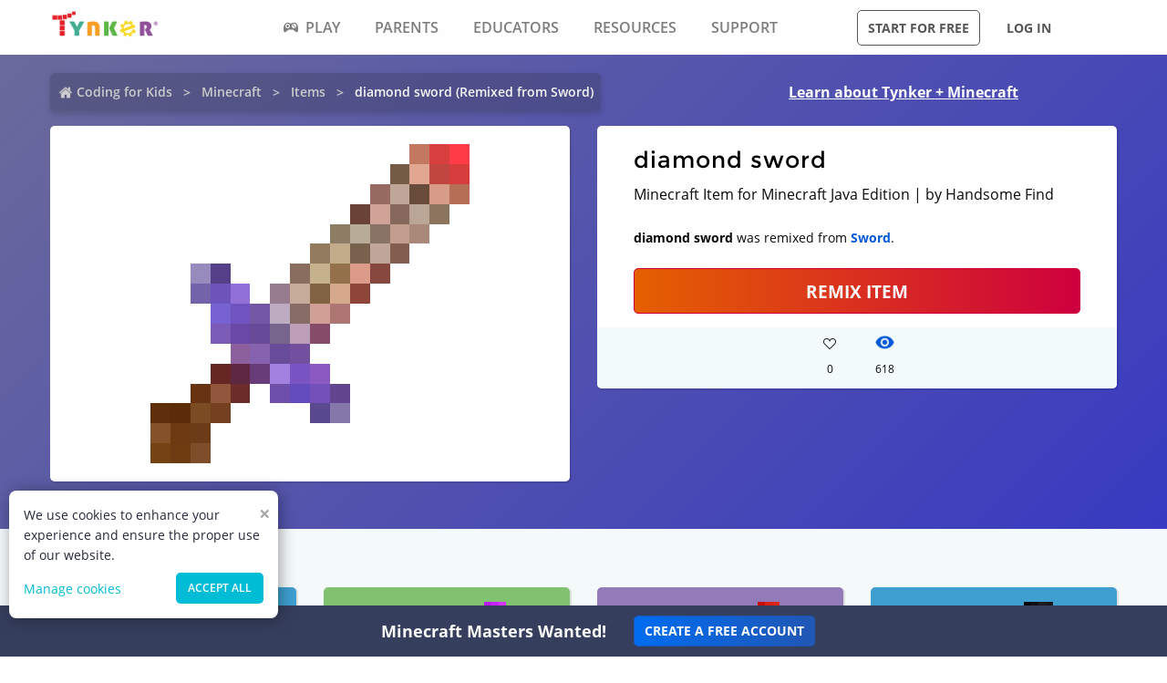

--- FILE ---
content_type: text/html; charset=utf-8
request_url: https://www.tynker.com/minecraft/items/view/diamond_sword/diamond-sword/5727f43265e4f2504f8b45c4/
body_size: 14358
content:
<!DOCTYPE html><html lang="en"><head><meta charSet="utf-8"/><meta name="viewport" content="width=device-width, initial-scale=1.0"/><meta name="description" content="This diamond sword Minecraft Items was remixed by Handsome Find. Check out other cool remixes by Handsome Find and Tynker&#x27;s community."/><link rel="icon" href="/logos/icons/appicon-180.png" sizes="180x180"/><meta name="language" content="en"/><title>diamond sword | Minecraft Item | Tynker</title><link href="//www.google-analytics.com" rel="preconnect" crossorigin="anonymous"/><link href="//www.google-analytics.com" rel="dns-prefetch"/><link href="//res.cloudinary.com" rel="preconnect" crossorigin="anonymous"/><link href="//res.cloudinary.com" rel="dns-prefetch"/><link rel="preload" href="https://res.cloudinary.com/tynker-com/raw/upload/v1662998430/fonts/opensans-regular_zyutow.woff" as="font" type="font/woff2" crossorigin="anonymous" fetchpriority="high"/><link rel="preload" href="https://res.cloudinary.com/tynker-com/raw/upload/v1662999250/fonts/opensans-bold_njo6o0.woff" as="font" type="font/woff2" crossorigin="anonymous" fetchpriority="high"/><link rel="preload" href="https://res.cloudinary.com/tynker-com/raw/upload/v1663000001/fonts/opensans-semibold_dccczc.woff" as="font" type="font/woff2" crossorigin="anonymous" fetchpriority="high"/><link rel="preload" href="https://res.cloudinary.com/tynker-com/raw/upload/v1663000497/fonts/icomoon_j6hjq5.woff" as="font" type="font/woff2" crossorigin="anonymous" fetchpriority="high"/><link rel="preload" href="https://res.cloudinary.com/tynker-com/raw/upload/v1672908275/fonts/montserrat-bold_zzpznk.ttf" as="font" crossorigin="anonymous" fetchpriority="high"/><link rel="preload" href="https://res.cloudinary.com/tynker-com/image/upload/v1662978490/manual/bigplay_by1axj.webp" as="image"/><link rel="preload" href="https://res.cloudinary.com/tynker-com/image/upload/v1662729636/manual/icn-hamburger-white_uctvif.webp" as="image"/><link rel="preload" href="https://res.cloudinary.com/tynker-com/image/upload/v1662729636/manual/icn-hamburger_sf3zrc.webp" as="image"/><link rel="preload" href="https://www.tynker.com/images/tynker-logos/tynker-registered.png" as="image"/><link rel="preload" href="https://www.tynker.com/images/tynker-logos/tynker-registered.png" as="image"/><link rel="preload" href="https://res.cloudinary.com/tynker-com/image/upload/w_18,h_19/manual/home-icon_ikmv60.webp" as="image"/><link rel="preload" href="https://www.tynker.com/minecraft/api/item?id=5727f43265e4f2504f8b45c4" as="image"/><link rel="canonical" href="https://www.tynker.com/minecraft/items/view/sword/diamond-sword/5727f43265e4f2504f8b45c4/"/><script defer="">
        (function(i,s,o,g,r,a,m){i['GoogleAnalyticsObject']=r;i[r]=i[r]||function(){
            (i[r].q=i[r].q||[]).push(arguments)},i[r].l=1*new Date();a=s.createElement(o),
            m=s.getElementsByTagName(o)[0];a.async=1;a.src=g;m.parentNode.insertBefore(a,m)
        })(window,document,'script','//www.google-analytics.com/analytics.js','ga');

        ga('create', 'UA-34332914-1', 'auto');

        // GA Optimize
        ga('require', 'GTM-WRCH635');

        // Dimension 1: the member type custom dimension
        ga('set', 'dimension1', 'Browser');

        // Dimension 2: A/B test tracking, if applicable
        ga('set', 'dimension3', 'Anonymous');

        var isHiDpi = window.devicePixelRatio && window.devicePixelRatio >= 1.5;
        ga('set', 'dimension5', isHiDpi);

        var roleSelectorRole = window.localStorage ? window.localStorage.getItem('selectRole:role') : null;
        if (roleSelectorRole) {
            ga('set', 'dimension6', roleSelectorRole);
        }

        ga('require', 'ec');
        ga('send', 'pageview');
    </script><script type="application/ld+json">{"@context":"http://schema.org","@graph":[{"@context":"http://schema.org","@type":"Organization","url":"https://www.tynker.com/","name":"Tynker - Coding for Kids","description":"The #1 coding platform for kids. Tynker fuels learning across 150,000 schools and powers the imagination of 100 million kids worldwide. With Tynker, kids learn to code the fun and easy way with revolutionary visual code blocks that represent real programming concepts.","sameAs":["https://wikipedia.org/wiki/Tynker","https://www.wikidata.org/wiki/Q22909519","https://www.youtube.com/channel/UC2MAKe5X7pohhiMZ4nzdInA","https://twitter.com/gotynker","https://www.facebook.com/Gotynker/","https://www.instagram.com/tynkercoding/","https://www.pinterest.com/gotynker/","https://www.linkedin.com/company/tynker"],"logo":{"@type":"ImageObject","@id":"https://www.tynker.com/#logo","inLanguage":"en-US","url":"https://www.tynker.com/logos/icons/appicon-120.png","width":120,"height":120,"caption":"Tynker"},"address":{"streetAddress":"650 B Fremont Ave #330,","addressLocality":"Los Altos, CA","addressRegion":"Los Altos, CA","postalCode":"94024","addressCountry":"CA"},"contactPoint":[{"@type":"ContactPoint","contactType":"Support","email":"support@tynker.com"},{"@type":"ContactPoint","contactType":"Press","email":"press@tynker.com","telephone":"+16503088386"}],"image":"https://www.tynker.com/image/og/tynker-1200x630.jpg","aggregateRating":{"@type":"AggregateRating","ratingValue":4.7,"reviewCount":5023}},{"@context":"https://schema.org","@type":"BreadcrumbList","itemListElement":[{"@type":"ListItem","position":1,"item":"https://www.tynker.com/","name":"Coding for Kids"},{"@type":"ListItem","position":2,"item":"https://www.tynker.com/minecraft","name":"Minecraft"},{"@type":"ListItem","position":3,"item":"https://www.tynker.com/minecraft/items/","name":"Items"},{"@type":"ListItem","position":4,"item":"https://www.tynker.com/minecraft/items/view/diamond_sword/diamond-sword/5727f43265e4f2504f8b45c4/","name":"diamond sword (Remixed from Sword)"}]},{"@context":"http://schema.org","@type":"WebPage","@id":"https://www.tynker.com/minecraft/item/view/diamond_sword/diamond-sword/5727f43265e4f2504f8b45c4/","name":"diamond sword | Minecraft Item","url":"https://www.tynker.com/minecraft/item/view/diamond_sword/diamond-sword/5727f43265e4f2504f8b45c4/","lastReviewed":"2026-02-01T02:19:49.710Z","dateCreated":"2022-09-15T00:00:00Z","inLanguage":"en-US","description":"Remix and deploy diamond sword. Edit and deploy with 1-click on Tynker's Minecraft servers. Invite friends to see your creations and custom mods."}]}</script><meta name="next-head-count" content="25"/><link rel="preload" href="/_next/static/css/7dd72c7e59f557e0.css" as="style"/><link rel="stylesheet" href="/_next/static/css/7dd72c7e59f557e0.css" data-n-g=""/><link rel="preload" href="/_next/static/css/e5f5c7aa56ead23a.css" as="style"/><link rel="stylesheet" href="/_next/static/css/e5f5c7aa56ead23a.css" data-n-p=""/><link rel="preload" href="/_next/static/css/1cde61ac493ad0aa.css" as="style"/><link rel="stylesheet" href="/_next/static/css/1cde61ac493ad0aa.css" data-n-p=""/><link rel="preload" href="/_next/static/css/3f997e326a7972b2.css" as="style"/><link rel="stylesheet" href="/_next/static/css/3f997e326a7972b2.css" data-n-p=""/><noscript data-n-css=""></noscript><script defer="" nomodule="" src="/_next/static/chunks/polyfills-c67a75d1b6f99dc8.js"></script><script src="/_next/static/chunks/webpack-ab9a168e8f25c6f9.js" defer=""></script><script src="/_next/static/chunks/framework-4ed89e9640adfb9e.js" defer=""></script><script src="/_next/static/chunks/main-acc31a7eb61b2491.js" defer=""></script><script src="/_next/static/chunks/pages/_app-6e8e78ef7471c8cd.js" defer=""></script><script src="/_next/static/chunks/fb7d5399-d5cf5c89417a34e2.js" defer=""></script><script src="/_next/static/chunks/57c9cdab-35439cd4f5b9f3f3.js" defer=""></script><script src="/_next/static/chunks/8100-cc135ff53606d25f.js" defer=""></script><script src="/_next/static/chunks/1325-df646298902760bd.js" defer=""></script><script src="/_next/static/chunks/7622-f2ef32c0eada863d.js" defer=""></script><script src="/_next/static/chunks/3093-258340e5fb83bcf6.js" defer=""></script><script src="/_next/static/chunks/5385-071a0f6668480289.js" defer=""></script><script src="/_next/static/chunks/9042-4f87cbcc7004710f.js" defer=""></script><script src="/_next/static/chunks/6616-6b9c6fe16882e99f.js" defer=""></script><script src="/_next/static/chunks/8635-cdf859a3e0f049c1.js" defer=""></script><script src="/_next/static/chunks/1359-18798d445362dadc.js" defer=""></script><script src="/_next/static/chunks/8228-a5427298c2dfada8.js" defer=""></script><script src="/_next/static/chunks/9703-f6bb03457a7a43a0.js" defer=""></script><script src="/_next/static/chunks/4449-5f1e1d357f3efeb0.js" defer=""></script><script src="/_next/static/chunks/8188-6fbc25289f2ce30a.js" defer=""></script><script src="/_next/static/chunks/pages/minecraft/items/view/%5Btype%5D/%5Bname%5D/%5Bid%5D-eb8bea7cecb7080a.js" defer=""></script><script src="/_next/static/_UuIiL0-ZkzdZ3mHFMkBa/_buildManifest.js" defer=""></script><script src="/_next/static/_UuIiL0-ZkzdZ3mHFMkBa/_ssgManifest.js" defer=""></script></head><body><div id="__next"><header id="header" class="topMenu_header__qv_SB "><nav class="topMenu_nav__U_hDl"><div class="topMenu_menuIcon__CYpz3"><img alt="menu" height="17px" width="23px" src="https://res.cloudinary.com/tynker-com/image/upload/v1662729636/manual/icn-hamburger_sf3zrc.webp" priority="true"/></div><div class="topMenu_logoContainer__eTMiK"><a href="/"><img alt="Logo" src="https://www.tynker.com/images/tynker-logos/tynker-registered.png" height="25px" width="170px" priority="true"/></a></div><div class="topMenu_logoContainerMobile__OSzSJ"><a href="/"><img src="https://www.tynker.com/images/tynker-logos/tynker-registered.png" alt="Logo" height="40px" width="100px" priority="true"/></a></div><div class="navBar_navBarContainer___X33R"><div class="navMenu_navMenuContainer__0pNUJ "><a class="navMenu_navTitle__NboEr" href="/play/"><span><span class="icon-gamepad"></span>Play</span></a><ul class="navMenu_navMenu__dax_O"><li><a href="/play/"><span>Coding Games</span></a></li><li><a href="/minecraft/"><span class="navMenu_hasRightIcon__n7Jj_">Minecraft</span></a><div class="navMenu_subNavMenuWrapper__b3z9S"><ul class="navMenu_subNavMenu__NzXXO"><li><a href="/minecraft/skins/"><span>Minecraft Skins</span></a></li><li><a href="/minecraft/mods/"><span>Minecraft Mods</span></a></li><li><a href="/minecraft/mobs/"><span>Minecraft Mobs</span></a></li><li><a href="/minecraft/items/"><span>Minecraft Items</span></a></li><li><a href="/minecraft/addons/"><span>Minecraft Addons</span></a></li><li><a href="/minecraft/blocks/"><span>Minecraft Blocks</span></a></li></ul></div></li><li><a href="/hour-of-code/"><span>Hour of Code</span></a></li><li><a href="/community/galleries/"><span>Community</span></a></li></ul></div><div class="navMenu_navMenuContainer__0pNUJ "><a class="navMenu_navTitle__NboEr" href="/parents/"><span>Parents</span></a><ul class="navMenu_navMenu__dax_O"><li><a href="/parents/"><span>Overview</span></a></li><li><a href="/parents/curriculum/"><span>Curriculum</span></a></li><li><a href="/parents/pricing/"><span>Plans & Pricing</span></a></li><li><a href="/parents/gift"><span>Gift</span></a></li></ul></div><div class="navMenu_navMenuContainer__0pNUJ "><a class="navMenu_navTitle__NboEr" href="/school/"><span>Educators</span></a><ul class="navMenu_navMenu__dax_O"><li><a href="/school/"><span>Overview</span></a></li><li><a href="/school/coding-curriculum/"><span>School Curriculum</span></a></li><li><a href="/school/standards/"><span>Standards Alignment</span></a></li><li><a href="/school/coding-curriculum/request"><span>Request a Quote</span></a></li><li><a href="/school/training/"><span>Training & PD</span></a></li><li><a href="/hour-of-code/teacher"><span>Hour of Code</span></a></li></ul></div><div class="navMenu_navMenuContainer__0pNUJ "><a class="navMenu_navTitle__NboEr" href="/coding-for-kids/what-is-coding-for-kids"><span>Resources</span></a><ul class="navMenu_navMenu__dax_O"><li><a href="/coding-for-kids/what-is-coding-for-kids/"><span>What is Coding?</span></a></li><li><a href="/coding-for-kids/why-coding-matters/"><span>Why Coding Matters</span></a></li><li><a href="/ebooks/"><span>Coding eBooks</span></a></li><li><a href="/mobile/"><span>Mobile Apps</span></a></li><li><a href="/blog/"><span>Blog</span></a></li></ul></div><div class="navMenu_navMenuContainer__0pNUJ "><a class="navMenu_navTitle__NboEr" href="/support"><span>Support</span></a><ul class="navMenu_navMenu__dax_O"><li><a href="/contact"><span>Contact Support</span></a></li><li><a href="//tynkerschools.frontkb.com/en"><span>Schools Help Center</span></a></li><li><a href="//tynkerhome.frontkb.com/"><span>Home Help Center</span></a></li></ul></div></div><div style="position:relative"><div class="topMenu_cartDetails__4GAmf"><div class="topMenu_total___Vnji"><div><label class="topMenu_totalLabel__SE7oi">TOTAL:</label><label></label></div><a class="topMenu_checkout__LAEd5">CHECKOUT NOW</a></div></div></div><div class="topMenu_buttonsContainer__LJYH4"><button class="button --dark --hollow">Start for free</button><div class="topMenu_buttonWrapper__VV_a1"><button class="button --dark --clear">Log in</button></div></div></nav></header><header class="topMenu_stickyBanner__Um1ML" style="display:none"><nav class="topMenu_nav__U_hDl"><div class="topMenu_logoContainer__eTMiK"><a href="/"><img src="https://www.tynker.com/images/tynker-logos/tynker-registered.png" alt="Logo" width="187px" height="25px" priority="true"/></a></div><div class="topMenu_logoContainerMobile__OSzSJ"><a href="/"><img src="https://www.tynker.com/images/tynker-logos/tynker-registered.png" alt="Logo" height="37px" width="100px" priority="true"/></a></div><div style="position:relative"><a href="#allPlansParents" class="button --primary">START FOR FREE</a><div class="topMenu_cartDetails__4GAmf"><div class="topMenu_total___Vnji"><div><label class="topMenu_totalLabel__SE7oi">TOTAL:</label><label></label></div><a class="topMenu_checkout__LAEd5">CHECKOUT NOW</a></div></div></div></nav></header><div class="relative overflow-hidden"><div><div><div class="items_header__Gxhh6"><div class="items_links__6v3c_"><div class="breadcrumb_breadcrumbsContainer__j07ZE items_crumbs___n6Vl"><ul class="breadcrumb_breadcrumbs__ogZqo "><li><span><img class="breadcrumb_homeIcon__IM3jM" src="https://res.cloudinary.com/tynker-com/image/upload/w_18,h_19/manual/home-icon_ikmv60.webp" alt="home" loading="eager"/><a href="/" rel="">Coding for Kids</a></span></li><li><span><a href="/minecraft" rel="">Minecraft</a></span></li><li><span><a href="/minecraft/items/" rel="">Items</a></span></li><li class="breadcrumb_current__O1mO3">diamond sword (Remixed from Sword)</li></ul></div><a class=" items_headerLink__fqN9M --novisit" rel="" href="/minecraft/">Learn about Tynker + Minecraft</a></div><div class="items_details__PXpLl"><div class="items_content__pq1Qj"><div class="items_canvasConatiner__qF2Ds"><span style="box-sizing:border-box;display:inline-block;overflow:hidden;width:initial;height:initial;background:none;opacity:1;border:0;margin:0;padding:0;position:relative;max-width:100%"><span style="box-sizing:border-box;display:block;width:initial;height:initial;background:none;opacity:1;border:0;margin:0;padding:0;max-width:100%"><img style="display:block;max-width:100%;width:initial;height:initial;background:none;opacity:1;border:0;margin:0;padding:0" alt="" aria-hidden="true" src="data:image/svg+xml,%3csvg%20xmlns=%27http://www.w3.org/2000/svg%27%20version=%271.1%27%20width=%27350%27%20height=%27350%27/%3e"/></span><img alt="Minecraft Items" src="[data-uri]" decoding="async" data-nimg="intrinsic" style="position:absolute;top:0;left:0;bottom:0;right:0;box-sizing:border-box;padding:0;border:none;margin:auto;display:block;width:0;height:0;min-width:100%;max-width:100%;min-height:100%;max-height:100%;object-fit:contain"/><noscript><img alt="Minecraft Items" srcSet="/_next/image/?url=https%3A%2F%2Fwww.tynker.com%2Fminecraft%2Fapi%2Fitem%3Fid%3D5727f43265e4f2504f8b45c4&amp;w=384&amp;q=75 1x, /_next/image/?url=https%3A%2F%2Fwww.tynker.com%2Fminecraft%2Fapi%2Fitem%3Fid%3D5727f43265e4f2504f8b45c4&amp;w=750&amp;q=75 2x" src="/_next/image/?url=https%3A%2F%2Fwww.tynker.com%2Fminecraft%2Fapi%2Fitem%3Fid%3D5727f43265e4f2504f8b45c4&amp;w=750&amp;q=75" decoding="async" data-nimg="intrinsic" style="position:absolute;top:0;left:0;bottom:0;right:0;box-sizing:border-box;padding:0;border:none;margin:auto;display:block;width:0;height:0;min-width:100%;max-width:100%;min-height:100%;max-height:100%;object-fit:contain" loading="lazy"/></noscript></span></div></div><div class="items_content__pq1Qj undefined"><div class="DetailsCard_cardContainer__bWq49"><h1 class="DetailsCard_title__5L3cZ">diamond sword</h1><div>Minecraft Item for Minecraft Java Edition | by Handsome Find</div><div class="DetailsCard_remixInfo__hWsLy"><b>diamond sword</b> was remixed from <b><a href="/minecraft/items/view/diamond_sword/"> Sword</a></b>.</div><a href="https://www.tynker.com/ret?n=%2Fminecraft%2Fitems%2Fedit%2Fdiamond_sword%2Fdiamond-sword%2F5727f43265e4f2504f8b45c4%2F&amp;et=%2Fdashboard%2Fstudent%2F%23%2Fcommunity%2Fsearch%2Fdiamond%2Bsword%3Ftype%3Ditem&amp;eta=%2Fdashboard%2Fstudent%2F%23%2Fprojects" class="DetailsCard_remix__NIEpu button --hero --expanded">REMIX ITEM</a><div class="DetailsCard_likesCommentSection__k21MH"><div class="DetailsCard_actionStateLikes__VxT5D"><div class="icon-heart" style="height:1.5rem;font-size:14px;color:inherit"></div><div>0</div></div><div class="DetailsCard_actionState__WCXC0"><div class="DetailsCard_actionStateEyeIcon__o0dRa"><span style="box-sizing:border-box;display:inline-block;overflow:hidden;width:initial;height:initial;background:none;opacity:1;border:0;margin:0;padding:0;position:relative;max-width:100%"><span style="box-sizing:border-box;display:block;width:initial;height:initial;background:none;opacity:1;border:0;margin:0;padding:0;max-width:100%"><img style="display:block;max-width:100%;width:initial;height:initial;background:none;opacity:1;border:0;margin:0;padding:0" alt="" aria-hidden="true" src="data:image/svg+xml,%3csvg%20xmlns=%27http://www.w3.org/2000/svg%27%20version=%271.1%27%20width=%2721%27%20height=%2718%27/%3e"/></span><img alt="views" src="[data-uri]" decoding="async" data-nimg="intrinsic" style="position:absolute;top:0;left:0;bottom:0;right:0;box-sizing:border-box;padding:0;border:none;margin:auto;display:block;width:0;height:0;min-width:100%;max-width:100%;min-height:100%;max-height:100%"/><noscript><img alt="views" srcSet="/_next/image/?url=%2Fassets%2Feye.png&amp;w=32&amp;q=75 1x, /_next/image/?url=%2Fassets%2Feye.png&amp;w=48&amp;q=75 2x" src="/_next/image/?url=%2Fassets%2Feye.png&amp;w=48&amp;q=75" decoding="async" data-nimg="intrinsic" style="position:absolute;top:0;left:0;bottom:0;right:0;box-sizing:border-box;padding:0;border:none;margin:auto;display:block;width:0;height:0;min-width:100%;max-width:100%;min-height:100%;max-height:100%" loading="lazy"/></noscript></span></div><div>618</div></div></div></div></div></div></div><div class="items_pageContent__4Qxq7"><div class="items_remixes__rg_IQ"><h3 class="items_rmxheading__m_Kt9">Community Remixes</h3><div class="projectCard_container__VSlBp"><div class="projectCard_projectCard__zHal9"><a class="projectCard_linkImage__onxLq --novisit" href="/minecraft/items/view/diamond_sword/legasy-sword/595cbcfa5ae0291a1c8b4585/" style="background:#3E9FD0;padding:1rem 0"><span style="box-sizing:border-box;display:inline-block;overflow:hidden;width:initial;height:initial;background:none;opacity:1;border:0;margin:0;padding:0;position:relative;max-width:100%"><span style="box-sizing:border-box;display:block;width:initial;height:initial;background:none;opacity:1;border:0;margin:0;padding:0;max-width:100%"><img style="display:block;max-width:100%;width:initial;height:initial;background:none;opacity:1;border:0;margin:0;padding:0" alt="" aria-hidden="true" src="data:image/svg+xml,%3csvg%20xmlns=%27http://www.w3.org/2000/svg%27%20version=%271.1%27%20width=%27130%27%20height=%27130%27/%3e"/></span><img alt="legasy sword" src="[data-uri]" decoding="async" data-nimg="intrinsic" style="image-rendering:pixelated;position:absolute;top:0;left:0;bottom:0;right:0;box-sizing:border-box;padding:0;border:none;margin:auto;display:block;width:0;height:0;min-width:100%;max-width:100%;min-height:100%;max-height:100%"/><noscript><img alt="legasy sword" srcSet="/_next/image/?url=https%3A%2F%2Fwww.tynker.com%2Fminecraft%2Fapi%2Fitem%3Fid%3D595cbcfa5ae0291a1c8b4585&amp;w=256&amp;q=75 1x, /_next/image/?url=https%3A%2F%2Fwww.tynker.com%2Fminecraft%2Fapi%2Fitem%3Fid%3D595cbcfa5ae0291a1c8b4585&amp;w=384&amp;q=75 2x" src="/_next/image/?url=https%3A%2F%2Fwww.tynker.com%2Fminecraft%2Fapi%2Fitem%3Fid%3D595cbcfa5ae0291a1c8b4585&amp;w=384&amp;q=75" decoding="async" data-nimg="intrinsic" style="image-rendering:pixelated;position:absolute;top:0;left:0;bottom:0;right:0;box-sizing:border-box;padding:0;border:none;margin:auto;display:block;width:0;height:0;min-width:100%;max-width:100%;min-height:100%;max-height:100%" loading="lazy"/></noscript></span></a><div class="projectCard_cardDetails__NKSNn"><div><label>legasy sword</label><div class="projectCard_cardDescription__CBYiu">by <a class=" " rel="" href="/community/profiles/595a08ff949b56cc268b4569/minecraft/">Branch Demand</a></div></div><div class="projectCard_imgConatiner__bT3sg"><div style="margin-right:1.5rem"><div class="projectCard_fav__4YKYA"></div><div class="projectCard_views__muLGI">84</div></div><div><span style="box-sizing:border-box;display:inline-block;overflow:hidden;width:initial;height:initial;background:none;opacity:1;border:0;margin:0;padding:0;position:relative;max-width:100%"><span style="box-sizing:border-box;display:block;width:initial;height:initial;background:none;opacity:1;border:0;margin:0;padding:0;max-width:100%"><img style="display:block;max-width:100%;width:initial;height:initial;background:none;opacity:1;border:0;margin:0;padding:0" alt="" aria-hidden="true" src="data:image/svg+xml,%3csvg%20xmlns=%27http://www.w3.org/2000/svg%27%20version=%271.1%27%20width=%2721%27%20height=%2718%27/%3e"/></span><img alt="views" src="[data-uri]" decoding="async" data-nimg="intrinsic" style="position:absolute;top:0;left:0;bottom:0;right:0;box-sizing:border-box;padding:0;border:none;margin:auto;display:block;width:0;height:0;min-width:100%;max-width:100%;min-height:100%;max-height:100%"/><noscript><img alt="views" srcSet="/_next/image/?url=%2Fassets%2Feye.png&amp;w=32&amp;q=75 1x, /_next/image/?url=%2Fassets%2Feye.png&amp;w=48&amp;q=75 2x" src="/_next/image/?url=%2Fassets%2Feye.png&amp;w=48&amp;q=75" decoding="async" data-nimg="intrinsic" style="position:absolute;top:0;left:0;bottom:0;right:0;box-sizing:border-box;padding:0;border:none;margin:auto;display:block;width:0;height:0;min-width:100%;max-width:100%;min-height:100%;max-height:100%" loading="lazy"/></noscript></span><div class="projectCard_views__muLGI">8157.8k</div></div></div></div></div></div><div class="projectCard_container__VSlBp"><div class="projectCard_projectCard__zHal9"><a class="projectCard_linkImage__onxLq --novisit" href="/minecraft/items/view/diamond_sword/sword-of-evil/5a94de0694e01dd1668b4569/" style="background:#80C26F;padding:1rem 0"><span style="box-sizing:border-box;display:inline-block;overflow:hidden;width:initial;height:initial;background:none;opacity:1;border:0;margin:0;padding:0;position:relative;max-width:100%"><span style="box-sizing:border-box;display:block;width:initial;height:initial;background:none;opacity:1;border:0;margin:0;padding:0;max-width:100%"><img style="display:block;max-width:100%;width:initial;height:initial;background:none;opacity:1;border:0;margin:0;padding:0" alt="" aria-hidden="true" src="data:image/svg+xml,%3csvg%20xmlns=%27http://www.w3.org/2000/svg%27%20version=%271.1%27%20width=%27130%27%20height=%27130%27/%3e"/></span><img alt="Sword of evil" src="[data-uri]" decoding="async" data-nimg="intrinsic" style="image-rendering:pixelated;position:absolute;top:0;left:0;bottom:0;right:0;box-sizing:border-box;padding:0;border:none;margin:auto;display:block;width:0;height:0;min-width:100%;max-width:100%;min-height:100%;max-height:100%"/><noscript><img alt="Sword of evil" srcSet="/_next/image/?url=https%3A%2F%2Fwww.tynker.com%2Fminecraft%2Fapi%2Fitem%3Fid%3D5a94de0694e01dd1668b4569&amp;w=256&amp;q=75 1x, /_next/image/?url=https%3A%2F%2Fwww.tynker.com%2Fminecraft%2Fapi%2Fitem%3Fid%3D5a94de0694e01dd1668b4569&amp;w=384&amp;q=75 2x" src="/_next/image/?url=https%3A%2F%2Fwww.tynker.com%2Fminecraft%2Fapi%2Fitem%3Fid%3D5a94de0694e01dd1668b4569&amp;w=384&amp;q=75" decoding="async" data-nimg="intrinsic" style="image-rendering:pixelated;position:absolute;top:0;left:0;bottom:0;right:0;box-sizing:border-box;padding:0;border:none;margin:auto;display:block;width:0;height:0;min-width:100%;max-width:100%;min-height:100%;max-height:100%" loading="lazy"/></noscript></span></a><div class="projectCard_cardDetails__NKSNn"><div><label>Sword of evil</label><div class="projectCard_cardDescription__CBYiu">by <a class=" " rel="" href="/community/profiles/5a33321ba1e77a9e1e8b4567/minecraft/">Lost Waste</a></div></div><div class="projectCard_imgConatiner__bT3sg"><div style="margin-right:1.5rem"><div class="projectCard_fav__4YKYA"></div><div class="projectCard_views__muLGI">138</div></div><div><span style="box-sizing:border-box;display:inline-block;overflow:hidden;width:initial;height:initial;background:none;opacity:1;border:0;margin:0;padding:0;position:relative;max-width:100%"><span style="box-sizing:border-box;display:block;width:initial;height:initial;background:none;opacity:1;border:0;margin:0;padding:0;max-width:100%"><img style="display:block;max-width:100%;width:initial;height:initial;background:none;opacity:1;border:0;margin:0;padding:0" alt="" aria-hidden="true" src="data:image/svg+xml,%3csvg%20xmlns=%27http://www.w3.org/2000/svg%27%20version=%271.1%27%20width=%2721%27%20height=%2718%27/%3e"/></span><img alt="views" src="[data-uri]" decoding="async" data-nimg="intrinsic" style="position:absolute;top:0;left:0;bottom:0;right:0;box-sizing:border-box;padding:0;border:none;margin:auto;display:block;width:0;height:0;min-width:100%;max-width:100%;min-height:100%;max-height:100%"/><noscript><img alt="views" srcSet="/_next/image/?url=%2Fassets%2Feye.png&amp;w=32&amp;q=75 1x, /_next/image/?url=%2Fassets%2Feye.png&amp;w=48&amp;q=75 2x" src="/_next/image/?url=%2Fassets%2Feye.png&amp;w=48&amp;q=75" decoding="async" data-nimg="intrinsic" style="position:absolute;top:0;left:0;bottom:0;right:0;box-sizing:border-box;padding:0;border:none;margin:auto;display:block;width:0;height:0;min-width:100%;max-width:100%;min-height:100%;max-height:100%" loading="lazy"/></noscript></span><div class="projectCard_views__muLGI">8159.2k</div></div></div></div></div></div><div class="projectCard_container__VSlBp"><div class="projectCard_projectCard__zHal9"><a class="projectCard_linkImage__onxLq --novisit" href="/minecraft/items/view/diamond_sword/fire-sword/5a94db011c36d101648b457d/" style="background:#937AB8;padding:1rem 0"><span style="box-sizing:border-box;display:inline-block;overflow:hidden;width:initial;height:initial;background:none;opacity:1;border:0;margin:0;padding:0;position:relative;max-width:100%"><span style="box-sizing:border-box;display:block;width:initial;height:initial;background:none;opacity:1;border:0;margin:0;padding:0;max-width:100%"><img style="display:block;max-width:100%;width:initial;height:initial;background:none;opacity:1;border:0;margin:0;padding:0" alt="" aria-hidden="true" src="data:image/svg+xml,%3csvg%20xmlns=%27http://www.w3.org/2000/svg%27%20version=%271.1%27%20width=%27130%27%20height=%27130%27/%3e"/></span><img alt="Fire sword" src="[data-uri]" decoding="async" data-nimg="intrinsic" style="image-rendering:pixelated;position:absolute;top:0;left:0;bottom:0;right:0;box-sizing:border-box;padding:0;border:none;margin:auto;display:block;width:0;height:0;min-width:100%;max-width:100%;min-height:100%;max-height:100%"/><noscript><img alt="Fire sword" srcSet="/_next/image/?url=https%3A%2F%2Fwww.tynker.com%2Fminecraft%2Fapi%2Fitem%3Fid%3D5a94db011c36d101648b457d&amp;w=256&amp;q=75 1x, /_next/image/?url=https%3A%2F%2Fwww.tynker.com%2Fminecraft%2Fapi%2Fitem%3Fid%3D5a94db011c36d101648b457d&amp;w=384&amp;q=75 2x" src="/_next/image/?url=https%3A%2F%2Fwww.tynker.com%2Fminecraft%2Fapi%2Fitem%3Fid%3D5a94db011c36d101648b457d&amp;w=384&amp;q=75" decoding="async" data-nimg="intrinsic" style="image-rendering:pixelated;position:absolute;top:0;left:0;bottom:0;right:0;box-sizing:border-box;padding:0;border:none;margin:auto;display:block;width:0;height:0;min-width:100%;max-width:100%;min-height:100%;max-height:100%" loading="lazy"/></noscript></span></a><div class="projectCard_cardDetails__NKSNn"><div><label>Fire sword</label><div class="projectCard_cardDescription__CBYiu">by <a class=" " rel="" href="/community/profiles/5a33321ba1e77a9e1e8b4567/minecraft/">Lost Waste</a></div></div><div class="projectCard_imgConatiner__bT3sg"><div style="margin-right:1.5rem"><div class="projectCard_fav__4YKYA"></div><div class="projectCard_views__muLGI">148</div></div><div><span style="box-sizing:border-box;display:inline-block;overflow:hidden;width:initial;height:initial;background:none;opacity:1;border:0;margin:0;padding:0;position:relative;max-width:100%"><span style="box-sizing:border-box;display:block;width:initial;height:initial;background:none;opacity:1;border:0;margin:0;padding:0;max-width:100%"><img style="display:block;max-width:100%;width:initial;height:initial;background:none;opacity:1;border:0;margin:0;padding:0" alt="" aria-hidden="true" src="data:image/svg+xml,%3csvg%20xmlns=%27http://www.w3.org/2000/svg%27%20version=%271.1%27%20width=%2721%27%20height=%2718%27/%3e"/></span><img alt="views" src="[data-uri]" decoding="async" data-nimg="intrinsic" style="position:absolute;top:0;left:0;bottom:0;right:0;box-sizing:border-box;padding:0;border:none;margin:auto;display:block;width:0;height:0;min-width:100%;max-width:100%;min-height:100%;max-height:100%"/><noscript><img alt="views" srcSet="/_next/image/?url=%2Fassets%2Feye.png&amp;w=32&amp;q=75 1x, /_next/image/?url=%2Fassets%2Feye.png&amp;w=48&amp;q=75 2x" src="/_next/image/?url=%2Fassets%2Feye.png&amp;w=48&amp;q=75" decoding="async" data-nimg="intrinsic" style="position:absolute;top:0;left:0;bottom:0;right:0;box-sizing:border-box;padding:0;border:none;margin:auto;display:block;width:0;height:0;min-width:100%;max-width:100%;min-height:100%;max-height:100%" loading="lazy"/></noscript></span><div class="projectCard_views__muLGI">8161.6k</div></div></div></div></div></div><div class="projectCard_container__VSlBp"><div class="projectCard_projectCard__zHal9"><a class="projectCard_linkImage__onxLq --novisit" href="/minecraft/items/view/diamond_sword/dark-sword/5a94da925ae029a07f8b4567/" style="background:#3E9FD0;padding:1rem 0"><span style="box-sizing:border-box;display:inline-block;overflow:hidden;width:initial;height:initial;background:none;opacity:1;border:0;margin:0;padding:0;position:relative;max-width:100%"><span style="box-sizing:border-box;display:block;width:initial;height:initial;background:none;opacity:1;border:0;margin:0;padding:0;max-width:100%"><img style="display:block;max-width:100%;width:initial;height:initial;background:none;opacity:1;border:0;margin:0;padding:0" alt="" aria-hidden="true" src="data:image/svg+xml,%3csvg%20xmlns=%27http://www.w3.org/2000/svg%27%20version=%271.1%27%20width=%27130%27%20height=%27130%27/%3e"/></span><img alt="Dark sword" src="[data-uri]" decoding="async" data-nimg="intrinsic" style="image-rendering:pixelated;position:absolute;top:0;left:0;bottom:0;right:0;box-sizing:border-box;padding:0;border:none;margin:auto;display:block;width:0;height:0;min-width:100%;max-width:100%;min-height:100%;max-height:100%"/><noscript><img alt="Dark sword" srcSet="/_next/image/?url=https%3A%2F%2Fwww.tynker.com%2Fminecraft%2Fapi%2Fitem%3Fid%3D5a94da925ae029a07f8b4567&amp;w=256&amp;q=75 1x, /_next/image/?url=https%3A%2F%2Fwww.tynker.com%2Fminecraft%2Fapi%2Fitem%3Fid%3D5a94da925ae029a07f8b4567&amp;w=384&amp;q=75 2x" src="/_next/image/?url=https%3A%2F%2Fwww.tynker.com%2Fminecraft%2Fapi%2Fitem%3Fid%3D5a94da925ae029a07f8b4567&amp;w=384&amp;q=75" decoding="async" data-nimg="intrinsic" style="image-rendering:pixelated;position:absolute;top:0;left:0;bottom:0;right:0;box-sizing:border-box;padding:0;border:none;margin:auto;display:block;width:0;height:0;min-width:100%;max-width:100%;min-height:100%;max-height:100%" loading="lazy"/></noscript></span></a><div class="projectCard_cardDetails__NKSNn"><div><label>Dark sword</label><div class="projectCard_cardDescription__CBYiu">by <a class=" " rel="" href="/community/profiles/5a33321ba1e77a9e1e8b4567/minecraft/">Lost Waste</a></div></div><div class="projectCard_imgConatiner__bT3sg"><div style="margin-right:1.5rem"><div class="projectCard_fav__4YKYA"></div><div class="projectCard_views__muLGI">152</div></div><div><span style="box-sizing:border-box;display:inline-block;overflow:hidden;width:initial;height:initial;background:none;opacity:1;border:0;margin:0;padding:0;position:relative;max-width:100%"><span style="box-sizing:border-box;display:block;width:initial;height:initial;background:none;opacity:1;border:0;margin:0;padding:0;max-width:100%"><img style="display:block;max-width:100%;width:initial;height:initial;background:none;opacity:1;border:0;margin:0;padding:0" alt="" aria-hidden="true" src="data:image/svg+xml,%3csvg%20xmlns=%27http://www.w3.org/2000/svg%27%20version=%271.1%27%20width=%2721%27%20height=%2718%27/%3e"/></span><img alt="views" src="[data-uri]" decoding="async" data-nimg="intrinsic" style="position:absolute;top:0;left:0;bottom:0;right:0;box-sizing:border-box;padding:0;border:none;margin:auto;display:block;width:0;height:0;min-width:100%;max-width:100%;min-height:100%;max-height:100%"/><noscript><img alt="views" srcSet="/_next/image/?url=%2Fassets%2Feye.png&amp;w=32&amp;q=75 1x, /_next/image/?url=%2Fassets%2Feye.png&amp;w=48&amp;q=75 2x" src="/_next/image/?url=%2Fassets%2Feye.png&amp;w=48&amp;q=75" decoding="async" data-nimg="intrinsic" style="position:absolute;top:0;left:0;bottom:0;right:0;box-sizing:border-box;padding:0;border:none;margin:auto;display:block;width:0;height:0;min-width:100%;max-width:100%;min-height:100%;max-height:100%" loading="lazy"/></noscript></span><div class="projectCard_views__muLGI">8160.4k</div></div></div></div></div></div><div class="projectCard_container__VSlBp"><div class="projectCard_projectCard__zHal9"><a class="projectCard_linkImage__onxLq --novisit" href="/minecraft/items/view/diamond_sword/lightning-sword/5a95b91d949b56fd738b4605/" style="background:#80C26F;padding:1rem 0"><span style="box-sizing:border-box;display:inline-block;overflow:hidden;width:initial;height:initial;background:none;opacity:1;border:0;margin:0;padding:0;position:relative;max-width:100%"><span style="box-sizing:border-box;display:block;width:initial;height:initial;background:none;opacity:1;border:0;margin:0;padding:0;max-width:100%"><img style="display:block;max-width:100%;width:initial;height:initial;background:none;opacity:1;border:0;margin:0;padding:0" alt="" aria-hidden="true" src="data:image/svg+xml,%3csvg%20xmlns=%27http://www.w3.org/2000/svg%27%20version=%271.1%27%20width=%27130%27%20height=%27130%27/%3e"/></span><img alt="Lightning Sword" src="[data-uri]" decoding="async" data-nimg="intrinsic" style="image-rendering:pixelated;position:absolute;top:0;left:0;bottom:0;right:0;box-sizing:border-box;padding:0;border:none;margin:auto;display:block;width:0;height:0;min-width:100%;max-width:100%;min-height:100%;max-height:100%"/><noscript><img alt="Lightning Sword" srcSet="/_next/image/?url=https%3A%2F%2Fwww.tynker.com%2Fminecraft%2Fapi%2Fitem%3Fid%3D5a95b91d949b56fd738b4605&amp;w=256&amp;q=75 1x, /_next/image/?url=https%3A%2F%2Fwww.tynker.com%2Fminecraft%2Fapi%2Fitem%3Fid%3D5a95b91d949b56fd738b4605&amp;w=384&amp;q=75 2x" src="/_next/image/?url=https%3A%2F%2Fwww.tynker.com%2Fminecraft%2Fapi%2Fitem%3Fid%3D5a95b91d949b56fd738b4605&amp;w=384&amp;q=75" decoding="async" data-nimg="intrinsic" style="image-rendering:pixelated;position:absolute;top:0;left:0;bottom:0;right:0;box-sizing:border-box;padding:0;border:none;margin:auto;display:block;width:0;height:0;min-width:100%;max-width:100%;min-height:100%;max-height:100%" loading="lazy"/></noscript></span></a><div class="projectCard_cardDetails__NKSNn"><div><label>Lightning Sword</label><div class="projectCard_cardDescription__CBYiu">by <a class=" " rel="" href="/community/profiles/5a95b58e949b5651688b4571/minecraft/">Swift Tango</a></div></div><div class="projectCard_imgConatiner__bT3sg"><div style="margin-right:1.5rem"><div class="projectCard_fav__4YKYA"></div><div class="projectCard_views__muLGI">229</div></div><div><span style="box-sizing:border-box;display:inline-block;overflow:hidden;width:initial;height:initial;background:none;opacity:1;border:0;margin:0;padding:0;position:relative;max-width:100%"><span style="box-sizing:border-box;display:block;width:initial;height:initial;background:none;opacity:1;border:0;margin:0;padding:0;max-width:100%"><img style="display:block;max-width:100%;width:initial;height:initial;background:none;opacity:1;border:0;margin:0;padding:0" alt="" aria-hidden="true" src="data:image/svg+xml,%3csvg%20xmlns=%27http://www.w3.org/2000/svg%27%20version=%271.1%27%20width=%2721%27%20height=%2718%27/%3e"/></span><img alt="views" src="[data-uri]" decoding="async" data-nimg="intrinsic" style="position:absolute;top:0;left:0;bottom:0;right:0;box-sizing:border-box;padding:0;border:none;margin:auto;display:block;width:0;height:0;min-width:100%;max-width:100%;min-height:100%;max-height:100%"/><noscript><img alt="views" srcSet="/_next/image/?url=%2Fassets%2Feye.png&amp;w=32&amp;q=75 1x, /_next/image/?url=%2Fassets%2Feye.png&amp;w=48&amp;q=75 2x" src="/_next/image/?url=%2Fassets%2Feye.png&amp;w=48&amp;q=75" decoding="async" data-nimg="intrinsic" style="position:absolute;top:0;left:0;bottom:0;right:0;box-sizing:border-box;padding:0;border:none;margin:auto;display:block;width:0;height:0;min-width:100%;max-width:100%;min-height:100%;max-height:100%" loading="lazy"/></noscript></span><div class="projectCard_views__muLGI">8161.6k</div></div></div></div></div></div><div class="projectCard_container__VSlBp"><div class="projectCard_projectCard__zHal9"><a class="projectCard_linkImage__onxLq --novisit" href="/minecraft/items/view/diamond_sword/epic-sword/5a9617f394e01d84248b456c/" style="background:#937AB8;padding:1rem 0"><span style="box-sizing:border-box;display:inline-block;overflow:hidden;width:initial;height:initial;background:none;opacity:1;border:0;margin:0;padding:0;position:relative;max-width:100%"><span style="box-sizing:border-box;display:block;width:initial;height:initial;background:none;opacity:1;border:0;margin:0;padding:0;max-width:100%"><img style="display:block;max-width:100%;width:initial;height:initial;background:none;opacity:1;border:0;margin:0;padding:0" alt="" aria-hidden="true" src="data:image/svg+xml,%3csvg%20xmlns=%27http://www.w3.org/2000/svg%27%20version=%271.1%27%20width=%27130%27%20height=%27130%27/%3e"/></span><img alt="Epic Sword" src="[data-uri]" decoding="async" data-nimg="intrinsic" style="image-rendering:pixelated;position:absolute;top:0;left:0;bottom:0;right:0;box-sizing:border-box;padding:0;border:none;margin:auto;display:block;width:0;height:0;min-width:100%;max-width:100%;min-height:100%;max-height:100%"/><noscript><img alt="Epic Sword" srcSet="/_next/image/?url=https%3A%2F%2Fwww.tynker.com%2Fminecraft%2Fapi%2Fitem%3Fid%3D5a9617f394e01d84248b456c&amp;w=256&amp;q=75 1x, /_next/image/?url=https%3A%2F%2Fwww.tynker.com%2Fminecraft%2Fapi%2Fitem%3Fid%3D5a9617f394e01d84248b456c&amp;w=384&amp;q=75 2x" src="/_next/image/?url=https%3A%2F%2Fwww.tynker.com%2Fminecraft%2Fapi%2Fitem%3Fid%3D5a9617f394e01d84248b456c&amp;w=384&amp;q=75" decoding="async" data-nimg="intrinsic" style="image-rendering:pixelated;position:absolute;top:0;left:0;bottom:0;right:0;box-sizing:border-box;padding:0;border:none;margin:auto;display:block;width:0;height:0;min-width:100%;max-width:100%;min-height:100%;max-height:100%" loading="lazy"/></noscript></span></a><div class="projectCard_cardDetails__NKSNn"><div><label>Epic Sword</label><div class="projectCard_cardDescription__CBYiu">by <a class=" " rel="" href="/community/profiles/5a1e8023829a32f54b8bf2d3/minecraft/">Opulent Competition</a></div></div><div class="projectCard_imgConatiner__bT3sg"><div style="margin-right:1.5rem"><div class="projectCard_fav__4YKYA"></div><div class="projectCard_views__muLGI">92</div></div><div><span style="box-sizing:border-box;display:inline-block;overflow:hidden;width:initial;height:initial;background:none;opacity:1;border:0;margin:0;padding:0;position:relative;max-width:100%"><span style="box-sizing:border-box;display:block;width:initial;height:initial;background:none;opacity:1;border:0;margin:0;padding:0;max-width:100%"><img style="display:block;max-width:100%;width:initial;height:initial;background:none;opacity:1;border:0;margin:0;padding:0" alt="" aria-hidden="true" src="data:image/svg+xml,%3csvg%20xmlns=%27http://www.w3.org/2000/svg%27%20version=%271.1%27%20width=%2721%27%20height=%2718%27/%3e"/></span><img alt="views" src="[data-uri]" decoding="async" data-nimg="intrinsic" style="position:absolute;top:0;left:0;bottom:0;right:0;box-sizing:border-box;padding:0;border:none;margin:auto;display:block;width:0;height:0;min-width:100%;max-width:100%;min-height:100%;max-height:100%"/><noscript><img alt="views" srcSet="/_next/image/?url=%2Fassets%2Feye.png&amp;w=32&amp;q=75 1x, /_next/image/?url=%2Fassets%2Feye.png&amp;w=48&amp;q=75 2x" src="/_next/image/?url=%2Fassets%2Feye.png&amp;w=48&amp;q=75" decoding="async" data-nimg="intrinsic" style="position:absolute;top:0;left:0;bottom:0;right:0;box-sizing:border-box;padding:0;border:none;margin:auto;display:block;width:0;height:0;min-width:100%;max-width:100%;min-height:100%;max-height:100%" loading="lazy"/></noscript></span><div class="projectCard_views__muLGI">8160.3k</div></div></div></div></div></div><div class="projectCard_container__VSlBp"><div class="projectCard_projectCard__zHal9"><a class="projectCard_linkImage__onxLq --novisit" href="/minecraft/items/view/diamond_sword/ultra-sword/5a91e0f71c36d1cb208b4567/" style="background:#3E9FD0;padding:1rem 0"><span style="box-sizing:border-box;display:inline-block;overflow:hidden;width:initial;height:initial;background:none;opacity:1;border:0;margin:0;padding:0;position:relative;max-width:100%"><span style="box-sizing:border-box;display:block;width:initial;height:initial;background:none;opacity:1;border:0;margin:0;padding:0;max-width:100%"><img style="display:block;max-width:100%;width:initial;height:initial;background:none;opacity:1;border:0;margin:0;padding:0" alt="" aria-hidden="true" src="data:image/svg+xml,%3csvg%20xmlns=%27http://www.w3.org/2000/svg%27%20version=%271.1%27%20width=%27130%27%20height=%27130%27/%3e"/></span><img alt="Ultra Sword" src="[data-uri]" decoding="async" data-nimg="intrinsic" style="image-rendering:pixelated;position:absolute;top:0;left:0;bottom:0;right:0;box-sizing:border-box;padding:0;border:none;margin:auto;display:block;width:0;height:0;min-width:100%;max-width:100%;min-height:100%;max-height:100%"/><noscript><img alt="Ultra Sword" srcSet="/_next/image/?url=https%3A%2F%2Fwww.tynker.com%2Fminecraft%2Fapi%2Fitem%3Fid%3D5a91e0f71c36d1cb208b4567&amp;w=256&amp;q=75 1x, /_next/image/?url=https%3A%2F%2Fwww.tynker.com%2Fminecraft%2Fapi%2Fitem%3Fid%3D5a91e0f71c36d1cb208b4567&amp;w=384&amp;q=75 2x" src="/_next/image/?url=https%3A%2F%2Fwww.tynker.com%2Fminecraft%2Fapi%2Fitem%3Fid%3D5a91e0f71c36d1cb208b4567&amp;w=384&amp;q=75" decoding="async" data-nimg="intrinsic" style="image-rendering:pixelated;position:absolute;top:0;left:0;bottom:0;right:0;box-sizing:border-box;padding:0;border:none;margin:auto;display:block;width:0;height:0;min-width:100%;max-width:100%;min-height:100%;max-height:100%" loading="lazy"/></noscript></span></a><div class="projectCard_cardDetails__NKSNn"><div><label>Ultra Sword</label><div class="projectCard_cardDescription__CBYiu">by <a class=" " rel="" href="/community/profiles/5a5fd031949b56d0168b478e/minecraft/">Frequent Mustering</a></div></div><div class="projectCard_imgConatiner__bT3sg"><div style="margin-right:1.5rem"><div class="projectCard_fav__4YKYA"></div><div class="projectCard_views__muLGI">68</div></div><div><span style="box-sizing:border-box;display:inline-block;overflow:hidden;width:initial;height:initial;background:none;opacity:1;border:0;margin:0;padding:0;position:relative;max-width:100%"><span style="box-sizing:border-box;display:block;width:initial;height:initial;background:none;opacity:1;border:0;margin:0;padding:0;max-width:100%"><img style="display:block;max-width:100%;width:initial;height:initial;background:none;opacity:1;border:0;margin:0;padding:0" alt="" aria-hidden="true" src="data:image/svg+xml,%3csvg%20xmlns=%27http://www.w3.org/2000/svg%27%20version=%271.1%27%20width=%2721%27%20height=%2718%27/%3e"/></span><img alt="views" src="[data-uri]" decoding="async" data-nimg="intrinsic" style="position:absolute;top:0;left:0;bottom:0;right:0;box-sizing:border-box;padding:0;border:none;margin:auto;display:block;width:0;height:0;min-width:100%;max-width:100%;min-height:100%;max-height:100%"/><noscript><img alt="views" srcSet="/_next/image/?url=%2Fassets%2Feye.png&amp;w=32&amp;q=75 1x, /_next/image/?url=%2Fassets%2Feye.png&amp;w=48&amp;q=75 2x" src="/_next/image/?url=%2Fassets%2Feye.png&amp;w=48&amp;q=75" decoding="async" data-nimg="intrinsic" style="position:absolute;top:0;left:0;bottom:0;right:0;box-sizing:border-box;padding:0;border:none;margin:auto;display:block;width:0;height:0;min-width:100%;max-width:100%;min-height:100%;max-height:100%" loading="lazy"/></noscript></span><div class="projectCard_views__muLGI">8156.4k</div></div></div></div></div></div><div class="projectCard_container__VSlBp"><div class="projectCard_projectCard__zHal9"><a class="projectCard_linkImage__onxLq --novisit" href="/minecraft/items/view/diamond_sword/emerald-soared/5a89cc6c949b56eb778b4567/" style="background:#80C26F;padding:1rem 0"><span style="box-sizing:border-box;display:inline-block;overflow:hidden;width:initial;height:initial;background:none;opacity:1;border:0;margin:0;padding:0;position:relative;max-width:100%"><span style="box-sizing:border-box;display:block;width:initial;height:initial;background:none;opacity:1;border:0;margin:0;padding:0;max-width:100%"><img style="display:block;max-width:100%;width:initial;height:initial;background:none;opacity:1;border:0;margin:0;padding:0" alt="" aria-hidden="true" src="data:image/svg+xml,%3csvg%20xmlns=%27http://www.w3.org/2000/svg%27%20version=%271.1%27%20width=%27130%27%20height=%27130%27/%3e"/></span><img alt="emerald soared" src="[data-uri]" decoding="async" data-nimg="intrinsic" style="image-rendering:pixelated;position:absolute;top:0;left:0;bottom:0;right:0;box-sizing:border-box;padding:0;border:none;margin:auto;display:block;width:0;height:0;min-width:100%;max-width:100%;min-height:100%;max-height:100%"/><noscript><img alt="emerald soared" srcSet="/_next/image/?url=https%3A%2F%2Fwww.tynker.com%2Fminecraft%2Fapi%2Fitem%3Fid%3D5a89cc6c949b56eb778b4567&amp;w=256&amp;q=75 1x, /_next/image/?url=https%3A%2F%2Fwww.tynker.com%2Fminecraft%2Fapi%2Fitem%3Fid%3D5a89cc6c949b56eb778b4567&amp;w=384&amp;q=75 2x" src="/_next/image/?url=https%3A%2F%2Fwww.tynker.com%2Fminecraft%2Fapi%2Fitem%3Fid%3D5a89cc6c949b56eb778b4567&amp;w=384&amp;q=75" decoding="async" data-nimg="intrinsic" style="image-rendering:pixelated;position:absolute;top:0;left:0;bottom:0;right:0;box-sizing:border-box;padding:0;border:none;margin:auto;display:block;width:0;height:0;min-width:100%;max-width:100%;min-height:100%;max-height:100%" loading="lazy"/></noscript></span></a><div class="projectCard_cardDetails__NKSNn"><div><label>emerald soared</label><div class="projectCard_cardDescription__CBYiu">by <a class=" " rel="" href="/community/profiles/5a3fa35b76f293230e8b469d/minecraft/">Real Agriculture</a></div></div><div class="projectCard_imgConatiner__bT3sg"><div style="margin-right:1.5rem"><div class="projectCard_fav__4YKYA"></div><div class="projectCard_views__muLGI">51</div></div><div><span style="box-sizing:border-box;display:inline-block;overflow:hidden;width:initial;height:initial;background:none;opacity:1;border:0;margin:0;padding:0;position:relative;max-width:100%"><span style="box-sizing:border-box;display:block;width:initial;height:initial;background:none;opacity:1;border:0;margin:0;padding:0;max-width:100%"><img style="display:block;max-width:100%;width:initial;height:initial;background:none;opacity:1;border:0;margin:0;padding:0" alt="" aria-hidden="true" src="data:image/svg+xml,%3csvg%20xmlns=%27http://www.w3.org/2000/svg%27%20version=%271.1%27%20width=%2721%27%20height=%2718%27/%3e"/></span><img alt="views" src="[data-uri]" decoding="async" data-nimg="intrinsic" style="position:absolute;top:0;left:0;bottom:0;right:0;box-sizing:border-box;padding:0;border:none;margin:auto;display:block;width:0;height:0;min-width:100%;max-width:100%;min-height:100%;max-height:100%"/><noscript><img alt="views" srcSet="/_next/image/?url=%2Fassets%2Feye.png&amp;w=32&amp;q=75 1x, /_next/image/?url=%2Fassets%2Feye.png&amp;w=48&amp;q=75 2x" src="/_next/image/?url=%2Fassets%2Feye.png&amp;w=48&amp;q=75" decoding="async" data-nimg="intrinsic" style="position:absolute;top:0;left:0;bottom:0;right:0;box-sizing:border-box;padding:0;border:none;margin:auto;display:block;width:0;height:0;min-width:100%;max-width:100%;min-height:100%;max-height:100%" loading="lazy"/></noscript></span><div class="projectCard_views__muLGI">8158.2k</div></div></div></div></div></div><div class="projectCard_container__VSlBp"><div class="projectCard_projectCard__zHal9"><a class="projectCard_linkImage__onxLq --novisit" href="/minecraft/items/view/diamond_sword/green-lightsaber/5a3806e9860928823b8b47fc/" style="background:#937AB8;padding:1rem 0"><span style="box-sizing:border-box;display:inline-block;overflow:hidden;width:initial;height:initial;background:none;opacity:1;border:0;margin:0;padding:0;position:relative;max-width:100%"><span style="box-sizing:border-box;display:block;width:initial;height:initial;background:none;opacity:1;border:0;margin:0;padding:0;max-width:100%"><img style="display:block;max-width:100%;width:initial;height:initial;background:none;opacity:1;border:0;margin:0;padding:0" alt="" aria-hidden="true" src="data:image/svg+xml,%3csvg%20xmlns=%27http://www.w3.org/2000/svg%27%20version=%271.1%27%20width=%27130%27%20height=%27130%27/%3e"/></span><img alt="green Lightsaber" src="[data-uri]" decoding="async" data-nimg="intrinsic" style="image-rendering:pixelated;position:absolute;top:0;left:0;bottom:0;right:0;box-sizing:border-box;padding:0;border:none;margin:auto;display:block;width:0;height:0;min-width:100%;max-width:100%;min-height:100%;max-height:100%"/><noscript><img alt="green Lightsaber" srcSet="/_next/image/?url=https%3A%2F%2Fwww.tynker.com%2Fminecraft%2Fapi%2Fitem%3Fid%3D5a3806e9860928823b8b47fc&amp;w=256&amp;q=75 1x, /_next/image/?url=https%3A%2F%2Fwww.tynker.com%2Fminecraft%2Fapi%2Fitem%3Fid%3D5a3806e9860928823b8b47fc&amp;w=384&amp;q=75 2x" src="/_next/image/?url=https%3A%2F%2Fwww.tynker.com%2Fminecraft%2Fapi%2Fitem%3Fid%3D5a3806e9860928823b8b47fc&amp;w=384&amp;q=75" decoding="async" data-nimg="intrinsic" style="image-rendering:pixelated;position:absolute;top:0;left:0;bottom:0;right:0;box-sizing:border-box;padding:0;border:none;margin:auto;display:block;width:0;height:0;min-width:100%;max-width:100%;min-height:100%;max-height:100%" loading="lazy"/></noscript></span></a><div class="projectCard_cardDetails__NKSNn"><div><label>green Lightsaber</label><div class="projectCard_cardDescription__CBYiu">by <a class=" " rel="" href="/community/profiles/5a0ab506829a32bd728bc4dc/minecraft/">pointyjogger2511</a></div></div><div class="projectCard_imgConatiner__bT3sg"><div style="margin-right:1.5rem"><div class="projectCard_fav__4YKYA"></div><div class="projectCard_views__muLGI">80</div></div><div><span style="box-sizing:border-box;display:inline-block;overflow:hidden;width:initial;height:initial;background:none;opacity:1;border:0;margin:0;padding:0;position:relative;max-width:100%"><span style="box-sizing:border-box;display:block;width:initial;height:initial;background:none;opacity:1;border:0;margin:0;padding:0;max-width:100%"><img style="display:block;max-width:100%;width:initial;height:initial;background:none;opacity:1;border:0;margin:0;padding:0" alt="" aria-hidden="true" src="data:image/svg+xml,%3csvg%20xmlns=%27http://www.w3.org/2000/svg%27%20version=%271.1%27%20width=%2721%27%20height=%2718%27/%3e"/></span><img alt="views" src="[data-uri]" decoding="async" data-nimg="intrinsic" style="position:absolute;top:0;left:0;bottom:0;right:0;box-sizing:border-box;padding:0;border:none;margin:auto;display:block;width:0;height:0;min-width:100%;max-width:100%;min-height:100%;max-height:100%"/><noscript><img alt="views" srcSet="/_next/image/?url=%2Fassets%2Feye.png&amp;w=32&amp;q=75 1x, /_next/image/?url=%2Fassets%2Feye.png&amp;w=48&amp;q=75 2x" src="/_next/image/?url=%2Fassets%2Feye.png&amp;w=48&amp;q=75" decoding="async" data-nimg="intrinsic" style="position:absolute;top:0;left:0;bottom:0;right:0;box-sizing:border-box;padding:0;border:none;margin:auto;display:block;width:0;height:0;min-width:100%;max-width:100%;min-height:100%;max-height:100%" loading="lazy"/></noscript></span><div class="projectCard_views__muLGI">8057.6k</div></div></div></div></div></div><div class="projectCard_container__VSlBp"><div class="projectCard_projectCard__zHal9"><a class="projectCard_linkImage__onxLq --novisit" href="/minecraft/items/view/diamond_sword/coal-sword/5a86082c5ae0291f2c8b4567/" style="background:#3E9FD0;padding:1rem 0"><span style="box-sizing:border-box;display:inline-block;overflow:hidden;width:initial;height:initial;background:none;opacity:1;border:0;margin:0;padding:0;position:relative;max-width:100%"><span style="box-sizing:border-box;display:block;width:initial;height:initial;background:none;opacity:1;border:0;margin:0;padding:0;max-width:100%"><img style="display:block;max-width:100%;width:initial;height:initial;background:none;opacity:1;border:0;margin:0;padding:0" alt="" aria-hidden="true" src="data:image/svg+xml,%3csvg%20xmlns=%27http://www.w3.org/2000/svg%27%20version=%271.1%27%20width=%27130%27%20height=%27130%27/%3e"/></span><img alt="Coal sword" src="[data-uri]" decoding="async" data-nimg="intrinsic" style="image-rendering:pixelated;position:absolute;top:0;left:0;bottom:0;right:0;box-sizing:border-box;padding:0;border:none;margin:auto;display:block;width:0;height:0;min-width:100%;max-width:100%;min-height:100%;max-height:100%"/><noscript><img alt="Coal sword" srcSet="/_next/image/?url=https%3A%2F%2Fwww.tynker.com%2Fminecraft%2Fapi%2Fitem%3Fid%3D5a86082c5ae0291f2c8b4567&amp;w=256&amp;q=75 1x, /_next/image/?url=https%3A%2F%2Fwww.tynker.com%2Fminecraft%2Fapi%2Fitem%3Fid%3D5a86082c5ae0291f2c8b4567&amp;w=384&amp;q=75 2x" src="/_next/image/?url=https%3A%2F%2Fwww.tynker.com%2Fminecraft%2Fapi%2Fitem%3Fid%3D5a86082c5ae0291f2c8b4567&amp;w=384&amp;q=75" decoding="async" data-nimg="intrinsic" style="image-rendering:pixelated;position:absolute;top:0;left:0;bottom:0;right:0;box-sizing:border-box;padding:0;border:none;margin:auto;display:block;width:0;height:0;min-width:100%;max-width:100%;min-height:100%;max-height:100%" loading="lazy"/></noscript></span></a><div class="projectCard_cardDetails__NKSNn"><div><label>Coal sword</label><div class="projectCard_cardDescription__CBYiu">by <a class=" " rel="" href="/community/profiles/59e10e045ae02976518b4567/minecraft/">Porky</a></div></div><div class="projectCard_imgConatiner__bT3sg"><div style="margin-right:1.5rem"><div class="projectCard_fav__4YKYA"></div><div class="projectCard_views__muLGI">54</div></div><div><span style="box-sizing:border-box;display:inline-block;overflow:hidden;width:initial;height:initial;background:none;opacity:1;border:0;margin:0;padding:0;position:relative;max-width:100%"><span style="box-sizing:border-box;display:block;width:initial;height:initial;background:none;opacity:1;border:0;margin:0;padding:0;max-width:100%"><img style="display:block;max-width:100%;width:initial;height:initial;background:none;opacity:1;border:0;margin:0;padding:0" alt="" aria-hidden="true" src="data:image/svg+xml,%3csvg%20xmlns=%27http://www.w3.org/2000/svg%27%20version=%271.1%27%20width=%2721%27%20height=%2718%27/%3e"/></span><img alt="views" src="[data-uri]" decoding="async" data-nimg="intrinsic" style="position:absolute;top:0;left:0;bottom:0;right:0;box-sizing:border-box;padding:0;border:none;margin:auto;display:block;width:0;height:0;min-width:100%;max-width:100%;min-height:100%;max-height:100%"/><noscript><img alt="views" srcSet="/_next/image/?url=%2Fassets%2Feye.png&amp;w=32&amp;q=75 1x, /_next/image/?url=%2Fassets%2Feye.png&amp;w=48&amp;q=75 2x" src="/_next/image/?url=%2Fassets%2Feye.png&amp;w=48&amp;q=75" decoding="async" data-nimg="intrinsic" style="position:absolute;top:0;left:0;bottom:0;right:0;box-sizing:border-box;padding:0;border:none;margin:auto;display:block;width:0;height:0;min-width:100%;max-width:100%;min-height:100%;max-height:100%" loading="lazy"/></noscript></span><div class="projectCard_views__muLGI">8049.9k</div></div></div></div></div></div><div class="projectCard_container__VSlBp"><div class="projectCard_projectCard__zHal9"><a class="projectCard_linkImage__onxLq --novisit" href="/minecraft/items/view/diamond_sword/redstone-sword/5a8607f894e01dae5b8b4574/" style="background:#80C26F;padding:1rem 0"><span style="box-sizing:border-box;display:inline-block;overflow:hidden;width:initial;height:initial;background:none;opacity:1;border:0;margin:0;padding:0;position:relative;max-width:100%"><span style="box-sizing:border-box;display:block;width:initial;height:initial;background:none;opacity:1;border:0;margin:0;padding:0;max-width:100%"><img style="display:block;max-width:100%;width:initial;height:initial;background:none;opacity:1;border:0;margin:0;padding:0" alt="" aria-hidden="true" src="data:image/svg+xml,%3csvg%20xmlns=%27http://www.w3.org/2000/svg%27%20version=%271.1%27%20width=%27130%27%20height=%27130%27/%3e"/></span><img alt="Redstone sword" src="[data-uri]" decoding="async" data-nimg="intrinsic" style="image-rendering:pixelated;position:absolute;top:0;left:0;bottom:0;right:0;box-sizing:border-box;padding:0;border:none;margin:auto;display:block;width:0;height:0;min-width:100%;max-width:100%;min-height:100%;max-height:100%"/><noscript><img alt="Redstone sword" srcSet="/_next/image/?url=https%3A%2F%2Fwww.tynker.com%2Fminecraft%2Fapi%2Fitem%3Fid%3D5a8607f894e01dae5b8b4574&amp;w=256&amp;q=75 1x, /_next/image/?url=https%3A%2F%2Fwww.tynker.com%2Fminecraft%2Fapi%2Fitem%3Fid%3D5a8607f894e01dae5b8b4574&amp;w=384&amp;q=75 2x" src="/_next/image/?url=https%3A%2F%2Fwww.tynker.com%2Fminecraft%2Fapi%2Fitem%3Fid%3D5a8607f894e01dae5b8b4574&amp;w=384&amp;q=75" decoding="async" data-nimg="intrinsic" style="image-rendering:pixelated;position:absolute;top:0;left:0;bottom:0;right:0;box-sizing:border-box;padding:0;border:none;margin:auto;display:block;width:0;height:0;min-width:100%;max-width:100%;min-height:100%;max-height:100%" loading="lazy"/></noscript></span></a><div class="projectCard_cardDetails__NKSNn"><div><label>Redstone sword</label><div class="projectCard_cardDescription__CBYiu">by <a class=" " rel="" href="/community/profiles/59e10e045ae02976518b4567/minecraft/">Porky</a></div></div><div class="projectCard_imgConatiner__bT3sg"><div style="margin-right:1.5rem"><div class="projectCard_fav__4YKYA"></div><div class="projectCard_views__muLGI">57</div></div><div><span style="box-sizing:border-box;display:inline-block;overflow:hidden;width:initial;height:initial;background:none;opacity:1;border:0;margin:0;padding:0;position:relative;max-width:100%"><span style="box-sizing:border-box;display:block;width:initial;height:initial;background:none;opacity:1;border:0;margin:0;padding:0;max-width:100%"><img style="display:block;max-width:100%;width:initial;height:initial;background:none;opacity:1;border:0;margin:0;padding:0" alt="" aria-hidden="true" src="data:image/svg+xml,%3csvg%20xmlns=%27http://www.w3.org/2000/svg%27%20version=%271.1%27%20width=%2721%27%20height=%2718%27/%3e"/></span><img alt="views" src="[data-uri]" decoding="async" data-nimg="intrinsic" style="position:absolute;top:0;left:0;bottom:0;right:0;box-sizing:border-box;padding:0;border:none;margin:auto;display:block;width:0;height:0;min-width:100%;max-width:100%;min-height:100%;max-height:100%"/><noscript><img alt="views" srcSet="/_next/image/?url=%2Fassets%2Feye.png&amp;w=32&amp;q=75 1x, /_next/image/?url=%2Fassets%2Feye.png&amp;w=48&amp;q=75 2x" src="/_next/image/?url=%2Fassets%2Feye.png&amp;w=48&amp;q=75" decoding="async" data-nimg="intrinsic" style="position:absolute;top:0;left:0;bottom:0;right:0;box-sizing:border-box;padding:0;border:none;margin:auto;display:block;width:0;height:0;min-width:100%;max-width:100%;min-height:100%;max-height:100%" loading="lazy"/></noscript></span><div class="projectCard_views__muLGI">8052k</div></div></div></div></div></div><div class="projectCard_container__VSlBp"><div class="projectCard_projectCard__zHal9"><a class="projectCard_linkImage__onxLq --novisit" href="/minecraft/items/view/diamond_sword/futuristic-sword/5a835c1976f29337608b4595/" style="background:#937AB8;padding:1rem 0"><span style="box-sizing:border-box;display:inline-block;overflow:hidden;width:initial;height:initial;background:none;opacity:1;border:0;margin:0;padding:0;position:relative;max-width:100%"><span style="box-sizing:border-box;display:block;width:initial;height:initial;background:none;opacity:1;border:0;margin:0;padding:0;max-width:100%"><img style="display:block;max-width:100%;width:initial;height:initial;background:none;opacity:1;border:0;margin:0;padding:0" alt="" aria-hidden="true" src="data:image/svg+xml,%3csvg%20xmlns=%27http://www.w3.org/2000/svg%27%20version=%271.1%27%20width=%27130%27%20height=%27130%27/%3e"/></span><img alt="futuristic sword" src="[data-uri]" decoding="async" data-nimg="intrinsic" style="image-rendering:pixelated;position:absolute;top:0;left:0;bottom:0;right:0;box-sizing:border-box;padding:0;border:none;margin:auto;display:block;width:0;height:0;min-width:100%;max-width:100%;min-height:100%;max-height:100%"/><noscript><img alt="futuristic sword" srcSet="/_next/image/?url=https%3A%2F%2Fwww.tynker.com%2Fminecraft%2Fapi%2Fitem%3Fid%3D5a835c1976f29337608b4595&amp;w=256&amp;q=75 1x, /_next/image/?url=https%3A%2F%2Fwww.tynker.com%2Fminecraft%2Fapi%2Fitem%3Fid%3D5a835c1976f29337608b4595&amp;w=384&amp;q=75 2x" src="/_next/image/?url=https%3A%2F%2Fwww.tynker.com%2Fminecraft%2Fapi%2Fitem%3Fid%3D5a835c1976f29337608b4595&amp;w=384&amp;q=75" decoding="async" data-nimg="intrinsic" style="image-rendering:pixelated;position:absolute;top:0;left:0;bottom:0;right:0;box-sizing:border-box;padding:0;border:none;margin:auto;display:block;width:0;height:0;min-width:100%;max-width:100%;min-height:100%;max-height:100%" loading="lazy"/></noscript></span></a><div class="projectCard_cardDetails__NKSNn"><div><label>futuristic sword</label><div class="projectCard_cardDescription__CBYiu">by <a class=" " rel="" href="/community/profiles/5a21c54764e4f24c568b4570/minecraft/">Juvenile Radio</a></div></div><div class="projectCard_imgConatiner__bT3sg"><div style="margin-right:1.5rem"><div class="projectCard_fav__4YKYA"></div><div class="projectCard_views__muLGI">98</div></div><div><span style="box-sizing:border-box;display:inline-block;overflow:hidden;width:initial;height:initial;background:none;opacity:1;border:0;margin:0;padding:0;position:relative;max-width:100%"><span style="box-sizing:border-box;display:block;width:initial;height:initial;background:none;opacity:1;border:0;margin:0;padding:0;max-width:100%"><img style="display:block;max-width:100%;width:initial;height:initial;background:none;opacity:1;border:0;margin:0;padding:0" alt="" aria-hidden="true" src="data:image/svg+xml,%3csvg%20xmlns=%27http://www.w3.org/2000/svg%27%20version=%271.1%27%20width=%2721%27%20height=%2718%27/%3e"/></span><img alt="views" src="[data-uri]" decoding="async" data-nimg="intrinsic" style="position:absolute;top:0;left:0;bottom:0;right:0;box-sizing:border-box;padding:0;border:none;margin:auto;display:block;width:0;height:0;min-width:100%;max-width:100%;min-height:100%;max-height:100%"/><noscript><img alt="views" srcSet="/_next/image/?url=%2Fassets%2Feye.png&amp;w=32&amp;q=75 1x, /_next/image/?url=%2Fassets%2Feye.png&amp;w=48&amp;q=75 2x" src="/_next/image/?url=%2Fassets%2Feye.png&amp;w=48&amp;q=75" decoding="async" data-nimg="intrinsic" style="position:absolute;top:0;left:0;bottom:0;right:0;box-sizing:border-box;padding:0;border:none;margin:auto;display:block;width:0;height:0;min-width:100%;max-width:100%;min-height:100%;max-height:100%" loading="lazy"/></noscript></span><div class="projectCard_views__muLGI">8052.3k</div></div></div></div></div></div><div class="projectCard_container__VSlBp"><div class="projectCard_projectCard__zHal9"><a class="projectCard_linkImage__onxLq --novisit" href="/minecraft/items/view/diamond_sword/light-saber/576d6338588161b2038b456e/" style="background:#3E9FD0;padding:1rem 0"><span style="box-sizing:border-box;display:inline-block;overflow:hidden;width:initial;height:initial;background:none;opacity:1;border:0;margin:0;padding:0;position:relative;max-width:100%"><span style="box-sizing:border-box;display:block;width:initial;height:initial;background:none;opacity:1;border:0;margin:0;padding:0;max-width:100%"><img style="display:block;max-width:100%;width:initial;height:initial;background:none;opacity:1;border:0;margin:0;padding:0" alt="" aria-hidden="true" src="data:image/svg+xml,%3csvg%20xmlns=%27http://www.w3.org/2000/svg%27%20version=%271.1%27%20width=%27130%27%20height=%27130%27/%3e"/></span><img alt="Light Saber" src="[data-uri]" decoding="async" data-nimg="intrinsic" style="image-rendering:pixelated;position:absolute;top:0;left:0;bottom:0;right:0;box-sizing:border-box;padding:0;border:none;margin:auto;display:block;width:0;height:0;min-width:100%;max-width:100%;min-height:100%;max-height:100%"/><noscript><img alt="Light Saber" srcSet="/_next/image/?url=https%3A%2F%2Fwww.tynker.com%2Fminecraft%2Fapi%2Fitem%3Fid%3D576d6338588161b2038b456e&amp;w=256&amp;q=75 1x, /_next/image/?url=https%3A%2F%2Fwww.tynker.com%2Fminecraft%2Fapi%2Fitem%3Fid%3D576d6338588161b2038b456e&amp;w=384&amp;q=75 2x" src="/_next/image/?url=https%3A%2F%2Fwww.tynker.com%2Fminecraft%2Fapi%2Fitem%3Fid%3D576d6338588161b2038b456e&amp;w=384&amp;q=75" decoding="async" data-nimg="intrinsic" style="image-rendering:pixelated;position:absolute;top:0;left:0;bottom:0;right:0;box-sizing:border-box;padding:0;border:none;margin:auto;display:block;width:0;height:0;min-width:100%;max-width:100%;min-height:100%;max-height:100%" loading="lazy"/></noscript></span></a><div class="projectCard_cardDetails__NKSNn"><div><label>Light Saber</label><div class="projectCard_cardDescription__CBYiu">by <a class=" " rel="" href="/community/profiles/57696c4e65e4f2b95a8b4576/minecraft/">Immense Neighbor</a></div></div><div class="projectCard_imgConatiner__bT3sg"><div style="margin-right:1.5rem"><div class="projectCard_fav__4YKYA"></div><div class="projectCard_views__muLGI">137</div></div><div><span style="box-sizing:border-box;display:inline-block;overflow:hidden;width:initial;height:initial;background:none;opacity:1;border:0;margin:0;padding:0;position:relative;max-width:100%"><span style="box-sizing:border-box;display:block;width:initial;height:initial;background:none;opacity:1;border:0;margin:0;padding:0;max-width:100%"><img style="display:block;max-width:100%;width:initial;height:initial;background:none;opacity:1;border:0;margin:0;padding:0" alt="" aria-hidden="true" src="data:image/svg+xml,%3csvg%20xmlns=%27http://www.w3.org/2000/svg%27%20version=%271.1%27%20width=%2721%27%20height=%2718%27/%3e"/></span><img alt="views" src="[data-uri]" decoding="async" data-nimg="intrinsic" style="position:absolute;top:0;left:0;bottom:0;right:0;box-sizing:border-box;padding:0;border:none;margin:auto;display:block;width:0;height:0;min-width:100%;max-width:100%;min-height:100%;max-height:100%"/><noscript><img alt="views" srcSet="/_next/image/?url=%2Fassets%2Feye.png&amp;w=32&amp;q=75 1x, /_next/image/?url=%2Fassets%2Feye.png&amp;w=48&amp;q=75 2x" src="/_next/image/?url=%2Fassets%2Feye.png&amp;w=48&amp;q=75" decoding="async" data-nimg="intrinsic" style="position:absolute;top:0;left:0;bottom:0;right:0;box-sizing:border-box;padding:0;border:none;margin:auto;display:block;width:0;height:0;min-width:100%;max-width:100%;min-height:100%;max-height:100%" loading="lazy"/></noscript></span><div class="projectCard_views__muLGI">8060.8k</div></div></div></div></div></div><div class="projectCard_container__VSlBp"><div class="projectCard_projectCard__zHal9"><a class="projectCard_linkImage__onxLq --novisit" href="/minecraft/items/view/diamond_sword/ultimate-sword-of-power-2/5a95d1b61c36d1192b8b4583/" style="background:#80C26F;padding:1rem 0"><span style="box-sizing:border-box;display:inline-block;overflow:hidden;width:initial;height:initial;background:none;opacity:1;border:0;margin:0;padding:0;position:relative;max-width:100%"><span style="box-sizing:border-box;display:block;width:initial;height:initial;background:none;opacity:1;border:0;margin:0;padding:0;max-width:100%"><img style="display:block;max-width:100%;width:initial;height:initial;background:none;opacity:1;border:0;margin:0;padding:0" alt="" aria-hidden="true" src="data:image/svg+xml,%3csvg%20xmlns=%27http://www.w3.org/2000/svg%27%20version=%271.1%27%20width=%27130%27%20height=%27130%27/%3e"/></span><img alt="Ultimate sword of power 2" src="[data-uri]" decoding="async" data-nimg="intrinsic" style="image-rendering:pixelated;position:absolute;top:0;left:0;bottom:0;right:0;box-sizing:border-box;padding:0;border:none;margin:auto;display:block;width:0;height:0;min-width:100%;max-width:100%;min-height:100%;max-height:100%"/><noscript><img alt="Ultimate sword of power 2" srcSet="/_next/image/?url=https%3A%2F%2Fwww.tynker.com%2Fminecraft%2Fapi%2Fitem%3Fid%3D5a95d1b61c36d1192b8b4583&amp;w=256&amp;q=75 1x, /_next/image/?url=https%3A%2F%2Fwww.tynker.com%2Fminecraft%2Fapi%2Fitem%3Fid%3D5a95d1b61c36d1192b8b4583&amp;w=384&amp;q=75 2x" src="/_next/image/?url=https%3A%2F%2Fwww.tynker.com%2Fminecraft%2Fapi%2Fitem%3Fid%3D5a95d1b61c36d1192b8b4583&amp;w=384&amp;q=75" decoding="async" data-nimg="intrinsic" style="image-rendering:pixelated;position:absolute;top:0;left:0;bottom:0;right:0;box-sizing:border-box;padding:0;border:none;margin:auto;display:block;width:0;height:0;min-width:100%;max-width:100%;min-height:100%;max-height:100%" loading="lazy"/></noscript></span></a><div class="projectCard_cardDetails__NKSNn"><div><label>Ultimate sword of power 2</label><div class="projectCard_cardDescription__CBYiu">by <a class=" " rel="" href="/community/profiles/59f336f05ae02915478b45ca/minecraft/">Silicon Satin</a></div></div><div class="projectCard_imgConatiner__bT3sg"><div style="margin-right:1.5rem"><div class="projectCard_fav__4YKYA"></div><div class="projectCard_views__muLGI">64</div></div><div><span style="box-sizing:border-box;display:inline-block;overflow:hidden;width:initial;height:initial;background:none;opacity:1;border:0;margin:0;padding:0;position:relative;max-width:100%"><span style="box-sizing:border-box;display:block;width:initial;height:initial;background:none;opacity:1;border:0;margin:0;padding:0;max-width:100%"><img style="display:block;max-width:100%;width:initial;height:initial;background:none;opacity:1;border:0;margin:0;padding:0" alt="" aria-hidden="true" src="data:image/svg+xml,%3csvg%20xmlns=%27http://www.w3.org/2000/svg%27%20version=%271.1%27%20width=%2721%27%20height=%2718%27/%3e"/></span><img alt="views" src="[data-uri]" decoding="async" data-nimg="intrinsic" style="position:absolute;top:0;left:0;bottom:0;right:0;box-sizing:border-box;padding:0;border:none;margin:auto;display:block;width:0;height:0;min-width:100%;max-width:100%;min-height:100%;max-height:100%"/><noscript><img alt="views" srcSet="/_next/image/?url=%2Fassets%2Feye.png&amp;w=32&amp;q=75 1x, /_next/image/?url=%2Fassets%2Feye.png&amp;w=48&amp;q=75 2x" src="/_next/image/?url=%2Fassets%2Feye.png&amp;w=48&amp;q=75" decoding="async" data-nimg="intrinsic" style="position:absolute;top:0;left:0;bottom:0;right:0;box-sizing:border-box;padding:0;border:none;margin:auto;display:block;width:0;height:0;min-width:100%;max-width:100%;min-height:100%;max-height:100%" loading="lazy"/></noscript></span><div class="projectCard_views__muLGI">7648.7k</div></div></div></div></div></div><div class="projectCard_container__VSlBp"><div class="projectCard_projectCard__zHal9"><a class="projectCard_linkImage__onxLq --novisit" href="/minecraft/items/view/diamond_sword/ultimate-sword-of-power/5a9473a65ae02939728b45b6/" style="background:#937AB8;padding:1rem 0"><span style="box-sizing:border-box;display:inline-block;overflow:hidden;width:initial;height:initial;background:none;opacity:1;border:0;margin:0;padding:0;position:relative;max-width:100%"><span style="box-sizing:border-box;display:block;width:initial;height:initial;background:none;opacity:1;border:0;margin:0;padding:0;max-width:100%"><img style="display:block;max-width:100%;width:initial;height:initial;background:none;opacity:1;border:0;margin:0;padding:0" alt="" aria-hidden="true" src="data:image/svg+xml,%3csvg%20xmlns=%27http://www.w3.org/2000/svg%27%20version=%271.1%27%20width=%27130%27%20height=%27130%27/%3e"/></span><img alt="ultimate sword of power" src="[data-uri]" decoding="async" data-nimg="intrinsic" style="image-rendering:pixelated;position:absolute;top:0;left:0;bottom:0;right:0;box-sizing:border-box;padding:0;border:none;margin:auto;display:block;width:0;height:0;min-width:100%;max-width:100%;min-height:100%;max-height:100%"/><noscript><img alt="ultimate sword of power" srcSet="/_next/image/?url=https%3A%2F%2Fwww.tynker.com%2Fminecraft%2Fapi%2Fitem%3Fid%3D5a9473a65ae02939728b45b6&amp;w=256&amp;q=75 1x, /_next/image/?url=https%3A%2F%2Fwww.tynker.com%2Fminecraft%2Fapi%2Fitem%3Fid%3D5a9473a65ae02939728b45b6&amp;w=384&amp;q=75 2x" src="/_next/image/?url=https%3A%2F%2Fwww.tynker.com%2Fminecraft%2Fapi%2Fitem%3Fid%3D5a9473a65ae02939728b45b6&amp;w=384&amp;q=75" decoding="async" data-nimg="intrinsic" style="image-rendering:pixelated;position:absolute;top:0;left:0;bottom:0;right:0;box-sizing:border-box;padding:0;border:none;margin:auto;display:block;width:0;height:0;min-width:100%;max-width:100%;min-height:100%;max-height:100%" loading="lazy"/></noscript></span></a><div class="projectCard_cardDetails__NKSNn"><div><label>ultimate sword of power</label><div class="projectCard_cardDescription__CBYiu">by <a class=" " rel="" href="/community/profiles/59f336f05ae02915478b45ca/minecraft/">Silicon Satin</a></div></div><div class="projectCard_imgConatiner__bT3sg"><div style="margin-right:1.5rem"><div class="projectCard_fav__4YKYA"></div><div class="projectCard_views__muLGI">86</div></div><div><span style="box-sizing:border-box;display:inline-block;overflow:hidden;width:initial;height:initial;background:none;opacity:1;border:0;margin:0;padding:0;position:relative;max-width:100%"><span style="box-sizing:border-box;display:block;width:initial;height:initial;background:none;opacity:1;border:0;margin:0;padding:0;max-width:100%"><img style="display:block;max-width:100%;width:initial;height:initial;background:none;opacity:1;border:0;margin:0;padding:0" alt="" aria-hidden="true" src="data:image/svg+xml,%3csvg%20xmlns=%27http://www.w3.org/2000/svg%27%20version=%271.1%27%20width=%2721%27%20height=%2718%27/%3e"/></span><img alt="views" src="[data-uri]" decoding="async" data-nimg="intrinsic" style="position:absolute;top:0;left:0;bottom:0;right:0;box-sizing:border-box;padding:0;border:none;margin:auto;display:block;width:0;height:0;min-width:100%;max-width:100%;min-height:100%;max-height:100%"/><noscript><img alt="views" srcSet="/_next/image/?url=%2Fassets%2Feye.png&amp;w=32&amp;q=75 1x, /_next/image/?url=%2Fassets%2Feye.png&amp;w=48&amp;q=75 2x" src="/_next/image/?url=%2Fassets%2Feye.png&amp;w=48&amp;q=75" decoding="async" data-nimg="intrinsic" style="position:absolute;top:0;left:0;bottom:0;right:0;box-sizing:border-box;padding:0;border:none;margin:auto;display:block;width:0;height:0;min-width:100%;max-width:100%;min-height:100%;max-height:100%" loading="lazy"/></noscript></span><div class="projectCard_views__muLGI">8054k</div></div></div></div></div></div><div class="projectCard_container__VSlBp"><div class="projectCard_projectCard__zHal9"><a class="projectCard_linkImage__onxLq --novisit" href="/minecraft/items/view/diamond_sword/candy-cane-sword/5a95d0a994e01dc1248b4567/" style="background:#3E9FD0;padding:1rem 0"><span style="box-sizing:border-box;display:inline-block;overflow:hidden;width:initial;height:initial;background:none;opacity:1;border:0;margin:0;padding:0;position:relative;max-width:100%"><span style="box-sizing:border-box;display:block;width:initial;height:initial;background:none;opacity:1;border:0;margin:0;padding:0;max-width:100%"><img style="display:block;max-width:100%;width:initial;height:initial;background:none;opacity:1;border:0;margin:0;padding:0" alt="" aria-hidden="true" src="data:image/svg+xml,%3csvg%20xmlns=%27http://www.w3.org/2000/svg%27%20version=%271.1%27%20width=%27130%27%20height=%27130%27/%3e"/></span><img alt="candy cane sword" src="[data-uri]" decoding="async" data-nimg="intrinsic" style="image-rendering:pixelated;position:absolute;top:0;left:0;bottom:0;right:0;box-sizing:border-box;padding:0;border:none;margin:auto;display:block;width:0;height:0;min-width:100%;max-width:100%;min-height:100%;max-height:100%"/><noscript><img alt="candy cane sword" srcSet="/_next/image/?url=https%3A%2F%2Fwww.tynker.com%2Fminecraft%2Fapi%2Fitem%3Fid%3D5a95d0a994e01dc1248b4567&amp;w=256&amp;q=75 1x, /_next/image/?url=https%3A%2F%2Fwww.tynker.com%2Fminecraft%2Fapi%2Fitem%3Fid%3D5a95d0a994e01dc1248b4567&amp;w=384&amp;q=75 2x" src="/_next/image/?url=https%3A%2F%2Fwww.tynker.com%2Fminecraft%2Fapi%2Fitem%3Fid%3D5a95d0a994e01dc1248b4567&amp;w=384&amp;q=75" decoding="async" data-nimg="intrinsic" style="image-rendering:pixelated;position:absolute;top:0;left:0;bottom:0;right:0;box-sizing:border-box;padding:0;border:none;margin:auto;display:block;width:0;height:0;min-width:100%;max-width:100%;min-height:100%;max-height:100%" loading="lazy"/></noscript></span></a><div class="projectCard_cardDetails__NKSNn"><div><label>candy cane sword</label><div class="projectCard_cardDescription__CBYiu">by <a class=" " rel="" href="/community/profiles/5a2aac45f699419e098b478c/minecraft/">cool creator</a></div></div><div class="projectCard_imgConatiner__bT3sg"><div style="margin-right:1.5rem"><div class="projectCard_fav__4YKYA"></div><div class="projectCard_views__muLGI">96</div></div><div><span style="box-sizing:border-box;display:inline-block;overflow:hidden;width:initial;height:initial;background:none;opacity:1;border:0;margin:0;padding:0;position:relative;max-width:100%"><span style="box-sizing:border-box;display:block;width:initial;height:initial;background:none;opacity:1;border:0;margin:0;padding:0;max-width:100%"><img style="display:block;max-width:100%;width:initial;height:initial;background:none;opacity:1;border:0;margin:0;padding:0" alt="" aria-hidden="true" src="data:image/svg+xml,%3csvg%20xmlns=%27http://www.w3.org/2000/svg%27%20version=%271.1%27%20width=%2721%27%20height=%2718%27/%3e"/></span><img alt="views" src="[data-uri]" decoding="async" data-nimg="intrinsic" style="position:absolute;top:0;left:0;bottom:0;right:0;box-sizing:border-box;padding:0;border:none;margin:auto;display:block;width:0;height:0;min-width:100%;max-width:100%;min-height:100%;max-height:100%"/><noscript><img alt="views" srcSet="/_next/image/?url=%2Fassets%2Feye.png&amp;w=32&amp;q=75 1x, /_next/image/?url=%2Fassets%2Feye.png&amp;w=48&amp;q=75 2x" src="/_next/image/?url=%2Fassets%2Feye.png&amp;w=48&amp;q=75" decoding="async" data-nimg="intrinsic" style="position:absolute;top:0;left:0;bottom:0;right:0;box-sizing:border-box;padding:0;border:none;margin:auto;display:block;width:0;height:0;min-width:100%;max-width:100%;min-height:100%;max-height:100%" loading="lazy"/></noscript></span><div class="projectCard_views__muLGI">7667.9k</div></div></div></div></div></div><div class="items_center__u2QXi"><a class="button --secondary" href="/minecraft/items/">Explore More</a></div><div class="projectLinks_mainContainer__P8LxW"><h2 class="projectLinks_mainheading__Lb0zb">More Tynker Projects</h2><div class="projectLinks_container__YsF_l"><div><div class="projectLinks_heading__4uy97">Community Projects</div><ul><li><a class="link --secondary" href="/community/galleries/cool-artwork/6375498f277d750f1f470c5e/" title="Art">Art</a></li><li><a class="link --secondary" href="/community/galleries/tynker-graphic-effects/640fb2633b4c5d7a9f22b620/" title="Visual Effects">Visual Effects</a></li><li><a class="link --secondary" href="/community/galleries/funny/63b85b923695bc4cdd20bbb2/" title="Jokes">Jokes</a></li><li><a class="link --secondary" href="/community/galleries/tynker-physics/641353d18b88421762721bf0/" title="Physics Engine">Physics Engine</a></li><li><a class="link --secondary" href="/community/galleries/tynker-fractals/64012a1257ddd87e0f5c527b/" title="Fractals">Fractals</a></li><li><a class="link --secondary" href="/community/galleries/animations/6362c646cac0426c6601b4c5/" title="Animation">Animation</a></li><li><a class="link --secondary" href="/community/galleries/cool-games/63794e059587e927ea228d6c/" title="Games">Games</a></li><li><a class="link --secondary" href="/community/galleries/stories/641358505cb31707770dcb84/" title="Stories">Stories</a></li><li><a class="link --secondary" href="/community/galleries/sound-boards-and-music/63bcabd8260f49084d036831/" title="Music">Music</a></li><li><a class="link --secondary" href="/community/galleries/pen-block-magic/63923e991d7f615a825df3f2/" title="Turtle Graphics">Turtle Graphics</a></li></ul></div><div><div class="projectLinks_heading__4uy97">Minecraft</div><ul><li><a class="link --secondary" href="/minecraft/skins/" title="Skins">Skins</a></li><li><a class="link --secondary" href="/minecraft/blocks/" title="Blocks">Blocks</a></li><li><a class="link --secondary" href="/minecraft/addons/" title="Add-Ons">Add-Ons</a></li><li><a class="link --secondary" href="/minecraft/items/" title="Items">Items</a></li><li><a class="link --secondary" href="/minecraft/mobs/" title="Mobs">Mobs</a></li></ul></div><div><div class="projectLinks_heading__4uy97">Tynker Minecraft Courses</div><ul><li><a class="link --secondary" href="/courses/minecraft-escape-room-agent-recall" title="agent">Agent Recall</a></li><li><a class="link --secondary" href="/courses/mythicraft" title="mythicraft">Mythicraft</a></li><li><a class="link --secondary" href="/courses/mind-crafters" title="crafters">Mind Crafters</a></li></ul></div><div><div class="projectLinks_heading__4uy97">Helpful Minecraft Links</div><ul><li><a class="link --secondary" href="/minecraft/" title="Minecraft">Make Skins,Items and More!</a></li><li><a class="link --secondary" href="/parents/curriculum/minecraft/courses/" title="courses">Browse Minecraft Courses</a></li><li><a class="link --secondary" href="/dashboard/student/#/community/minecraft/all" title="community">Join the Minecraft Community</a></li><li><a class="link --secondary" href="/blog/make-your-own-minecraft-add-ons/" title="addons">Explore Minecraft Add-Ons</a></li><li><a class="link --secondary" href="/blog/create-a-minecraft-house-with-tynker-code/" title="code">Build a Minecraft House with Code!</a></li><li><a class="link --secondary" href="/blog/tynker-releases-all-new-minecraft-mods/" title="mods">Find FREE Modding Tutorials</a></li><li><a class="link --secondary" href="/blog/start-coding-with-tynker-and-minecraft-education/" title="education">Use Minecraft Education with Tynker</a></li><li><a class="link --secondary" href="/blog/modding-with-minecraft-teaches-valuable-coding-skills/" title="coding">Minecraft Info for Parents</a></li><li><a class="link --secondary" href="/blog/tag/minecraft/" title="blog">Read ALL of Tynker&#x27;s Free Minecraft Articles</a></li></ul></div><div><div class="projectLinks_heading__4uy97">Tynker Hour of Code</div><ul><li><a class="link --secondary" href="/hour-of-code/barbie-ycba" title="Recent">Barbie™ + Tynker : You Can Be Anything!™</a></li><li><a class="link --secondary" href="/hour-of-code/barbie-pet-vet" title="Games">Barbie™ + Tynker: Barbie Pet Vet</a></li><li><a class="link --secondary" href="/hour-of-code/nasa-return-to-moon" title="Stories">NASA + Tynker</a></li><li><a class="link --secondary" href="/hour-of-code/hot-wheels" title="Stories">Hot Wheels® + Tynker</a></li><li><a class="link --secondary" href="/hour-of-code/" title="2015">Over 75 Free Hour of Code Activities</a></li><li><a class="link --secondary" href="/hour-of-code/teacher" title="2013">Hour of Code: Teacher&#x27;s Guides and Answer Keys</a></li></ul></div></div></div></div></div><div class="minecraftSkinLinks_container__pX4Da"><div class="minecraftSkinLinks_skinsColumn__WnyRw"><div class="minecraftSkinLinks_heading__WxaU_">Minecraft Skins</div><ul><li><a href="/minecraft/invisible/skins/">Invisible Minecraft Skins</a></li><li><a href="/minecraft/mods/skins/">Mods Minecraft Skins</a></li><li><a href="/minecraft/youtube/skins/">Minecraft Youtube Skins</a></li><li><a href="/minecraft/skins/popular/">Popular Minecraft Skins</a></li><li><a href="/minecraft/creator/skins/">Creator Minecraft Skins</a></li><li><a href="/minecraft/naruto/skins/">Minecraft Naruto Skins</a></li><li><a href="/minecraft/dream/skins/">Dream Minecraft Skins</a></li><li><a href="/minecraft/animation/skins/">Animation Minecraft Skins</a></li><li><a href="/minecraft/girl/skins/">Minecraft Girl Skins</a></li><li><a href="/minecraft/herobrine/skins/">Minecraft Herobrine Skin</a></li></ul></div><div class="minecraftSkinLinks_skinsColumn__WnyRw"><div class="minecraftSkinLinks_heading__WxaU_">Minecraft Mobs</div><ul><li><a href="/minecraft/creator/mobs/">Creator Minecraft Mobs</a></li><li><a href="/minecraft/texture/mobs/">Texture Minecraft Mobs</a></li><li><a href="/minecraft/fnaf/mobs/">Fnaf Minecraft Mobs</a></li><li><a href="/minecraft/mobs/popular/">Popular Minecraft Mobs</a></li><li><a href="/minecraft/girl/mobs/">Minecraft Mob Girls</a></li><li><a href="/minecraft/car/mobs/">Car Minecraft Mobs</a></li><li><a href="/minecraft/pet-simulator/mobs/">Pet Simulator Minecraft Mobs</a></li><li><a href="/minecraft/tanker/mobs/">Tanker Minecraft Mobs</a></li><li><a href="/minecraft/minecraft-free/mobs/">Free Minecraft Mobs</a></li><li><a href="/minecraft/custom/mobs/">Minecraft Custom Mobs</a></li></ul></div><div class="minecraftSkinLinks_skinsColumn__WnyRw"><div class="minecraftSkinLinks_heading__WxaU_">Minecraft Blocks</div><ul><li><a href="/minecraft/creator/blocks/">Minecraft Block Creator</a></li><li><a href="/minecraft/custom/blocks/">Custom Minecraft Blocks</a></li><li><a href="/minecraft/paint/blocks/">Paint Minecraft Blocks</a></li><li><a href="/minecraft/texture/blocks/">Minecraft Block Textures</a></li><li><a href="/minecraft/lucky/blocks/">Minecraft Lucky Block</a></li><li><a href="/minecraft/emoji/blocks/">Emoji Minecraft Blocks</a></li><li><a href="/minecraft/rainbow/blocks/">Rainbow Minecraft Blocks</a></li><li><a href="/minecraft/pepper/blocks/">Pepper Minecraft Blocks</a></li><li><a href="/minecraft/code/blocks/">Code Minecraft Blocks</a></li><li><a href="/minecraft/jenna/blocks/">Jenna Minecraft Blocks</a></li></ul></div><div class="minecraftSkinLinks_skinsColumn__WnyRw"><div class="minecraftSkinLinks_heading__WxaU_">Minecraft Add Ons</div><ul><li><a href="/minecraft/creator/addons/">Addons Creator Minecraft</a></li><li><a href="/minecraft/lucky-block/addons/">Lucky Block Minecraft Addon</a></li><li><a href="/minecraft/weapons/addons/">Weapons Minecraft Addon</a></li><li><a href="/minecraft/skin/addons/">Minecraft Skin Addons</a></li><li><a href="/minecraft/java/addons/">Minecraft Java Addons</a></li><li><a href="/minecraft/pet-simulator/addons/">Pet Simulator Minecraft Addons</a></li><li><a href="/minecraft/xbox-one/addons/">Xbox One Minecraft Addons</a></li><li><a href="/minecraft/pokemon/addons/">Pokemon Minecraft Addons</a></li><li><a href="/minecraft/classic/addons/">Classic Minecraft Addons</a></li></ul></div><div class="minecraftSkinLinks_skinsColumn__WnyRw"><div class="minecraftSkinLinks_heading__WxaU_">Minecraft Items</div><ul><li><a href="/minecraft/items/view/lead/lead/">Minecraft Lead Item</a></li><li><a href="/minecraft/custom/items/">Minecraft Custom Items</a></li><li><a href="/minecraft/maker/items/">Maker Minecraft Items</a></li><li><a href="/minecraft/items/popular/">Popular Minecraft Items</a></li><li><a href="/minecraft/emoji/items/">Emoji Minecraft Items</a></li><li><a href="/minecraft/totem/items/">Totem Minecraft Items</a></li><li><a href="/minecraft/texture/items/">Texture Minecraft Items</a></li><li><a href="/minecraft/drawing/items/">Drawing Minecraft Items</a></li><li><a href="/minecraft/girl/items/">Girl Minecraft Items</a></li><li><a href="/minecraft/cute/items/">Cute Minecraft Items</a></li></ul></div></div><div class="parents_posRelative__ETlLb"><div class="parents_giftBanner__AjC0Q"><div class="parents_zfRow__2zXYi"><div class="parents_giftBoxWrapper__vwCN1"><div class="parents_giftBoxFlex__ZuVaV"><span class="parents_giftBannerDescription__RX8RB">Minecraft Masters Wanted!</span><a class="parents_giftBannerBlueCta__Re_z_ button --secondary">Create a Free Account</a></div></div></div></div></div></div></div></div><div class="footer_footerAboutSection__bqQAM footer_stickyMargin__b0IVi"><div class="footer_footerAbout__wdPti"><div class="footer_footerAboutDeTails__piDMc"><h2>About</h2><p>Tynker is the world’s leading K-12 creative coding platform, enabling students of all ages to learn to code at home, school, and on the go. Tynker’s highly successful coding curriculum has been used by one in three U.S. K-8 schools, 150,000 schools globally, and over 100 million kids across 150 countries.</p><div class="footer_footerAboutImage__kSFue"><a href="https://www.kidsafeseal.com/certifiedproducts/tynker.html" target="_blank" rel="noreferrer"><span style="box-sizing:border-box;display:inline-block;overflow:hidden;width:initial;height:initial;background:none;opacity:1;border:0;margin:0;padding:0;position:relative;max-width:100%"><span style="box-sizing:border-box;display:block;width:initial;height:initial;background:none;opacity:1;border:0;margin:0;padding:0;max-width:100%"><img style="display:block;max-width:100%;width:initial;height:initial;background:none;opacity:1;border:0;margin:0;padding:0" alt="" aria-hidden="true" src="data:image/svg+xml,%3csvg%20xmlns=%27http://www.w3.org/2000/svg%27%20version=%271.1%27%20width=%27110%27%20height=%2740%27/%3e"/></span><img alt="Kids safe seal" src="[data-uri]" decoding="async" data-nimg="intrinsic" style="position:absolute;top:0;left:0;bottom:0;right:0;box-sizing:border-box;padding:0;border:none;margin:auto;display:block;width:0;height:0;min-width:100%;max-width:100%;min-height:100%;max-height:100%"/><noscript><img alt="Kids safe seal" srcSet="/_next/image/?url=https%3A%2F%2Fwww.kidsafeseal.com%2Fsealimage%2F12561472311528278049%2Ftynker_small_darktm.png&amp;w=128&amp;q=75 1x, /_next/image/?url=https%3A%2F%2Fwww.kidsafeseal.com%2Fsealimage%2F12561472311528278049%2Ftynker_small_darktm.png&amp;w=256&amp;q=75 2x" src="/_next/image/?url=https%3A%2F%2Fwww.kidsafeseal.com%2Fsealimage%2F12561472311528278049%2Ftynker_small_darktm.png&amp;w=256&amp;q=75" decoding="async" data-nimg="intrinsic" style="position:absolute;top:0;left:0;bottom:0;right:0;box-sizing:border-box;padding:0;border:none;margin:auto;display:block;width:0;height:0;min-width:100%;max-width:100%;min-height:100%;max-height:100%" loading="lazy"/></noscript></span></a></div></div><div class="footer_footerLinksContainer__auY8x"><div class="footer_footerLinks__KDLFZ"><h2>Resources</h2><ul><li><a class="link --secondary --light --novisit" href="//www.tynker.com/blog/" rel="noreferrer">Blog</a></li><li><a class="link --secondary --light --novisit" href="/about/">About Us</a></li><li><a class="link --secondary --light --novisit" href="/support/">Support</a></li><li><a class="link --secondary --light --novisit" href="/about/press/">Press</a></li><li><a class="link --secondary --light --novisit" href="//ats.rippling.com/codehs/jobs">Jobs</a></li><li><a class="link --secondary --light --novisit" href="/mobile/">Mobile Apps</a></li><li><a class="link --secondary --light --novisit" href="/sitemap/">Sitemap</a></li><li><a class="link --secondary --light --novisit" href="/ebooks/">Coding eBooks</a></li><li><a class="link --secondary --light --novisit" href="//forum.tynker.com" rel="noreferrer" target="_blank">Forum</a></li><li><a class="link --secondary --light --novisit" href="//shop.tynker.com" rel="noreferrer" target="_blank">Store</a></li></ul></div><div class="footer_footerLinks__KDLFZ"><h2>Parents</h2><ul><li><a class="link --secondary --light --novisit" href="/parents/">Overview</a></li><li><a class="link --secondary --light --novisit" href="/parents/curriculum/">Curriculum</a></li><li><a class="link --secondary --light --novisit" href="/parents/gift">Give a Gift</a></li><li><a class="link --secondary --light --novisit" href="/redeem/">Redeem</a></li><li><a class="link --secondary --light --novisit" href="/coding-for-kids/what-is-coding-for-kids">Why Coding</a></li><li><a class="link --secondary --light --novisit" href="/blog/category/success-stories/featured-makers/">Featured Makers</a></li><li><a class="link --secondary --light --novisit" href="/parents/pricing/">Plans &amp; Pricing</a></li><li><a class="link --secondary --light --novisit" href="/ebooks/">Coding eBooks</a></li><li><a class="link --secondary --light --novisit" href="/summer/">Summer</a></li></ul></div><div class="footer_footerLinks__KDLFZ"><h2>Play</h2><ul><li><a class="link --secondary --light --novisit" href="/play/">Coding Games</a></li><li><a class="link --secondary --light --novisit" href="/minecraft/">Minecraft</a></li><li><a class="link --secondary --light --novisit" href="/minecraft/skins/">Minecraft Skins</a></li><li><a class="link --secondary --light --novisit" href="/minecraft/skins/skin-editor/">Minecraft Skin Editor</a></li><li><a class="link --secondary --light --novisit" href="/minecraft/mobs/">Minecraft Mobs</a></li><li><a class="link --secondary --light --novisit" href="/minecraft/blocks/">Minecraft Blocks</a></li><li><a class="link --secondary --light --novisit" href="/minecraft/addons/">Minecraft Add-ons</a></li><li><a class="link --secondary --light --novisit" href="/minecraft/items/">Minecraft Items</a></li><li><a class="link --secondary --light --novisit" href="/minecraft/mods/">Minecraft Mods</a></li><li><a class="link --secondary --light --novisit" href="/play/code-jam/">Code Jam</a></li><li><a class="link --secondary --light --novisit" href="/hour-of-code/">Hour of Code</a></li></ul></div><div class="footer_footerLinks__KDLFZ"><h2>Educators</h2><ul><li><a class="link --secondary --light --novisit" href="/school/">Overview</a></li><li><a class="link --secondary --light --novisit" href="/school/coding-curriculum/">School Curriculum</a></li><li><a class="link --secondary --light --novisit" href="/free-classroom-school/coding-curriculum">Free Classroom</a></li><li><a class="link --secondary --light --novisit" href="/elementary-school/coding-curriculum">Elementary</a></li><li><a class="link --secondary --light --novisit" href="/middle-school/coding-curriculum">Middle School</a></li><li><a class="link --secondary --light --novisit" href="/high-school/coding-curriculum">High School</a></li><li><a class="link --secondary --light --novisit" href="/apcs-school/coding-curriculum/apcs-principles">AP CS Courses</a></li><li><a class="link --secondary --light --novisit" href="/k2-school/coding-curriculum">K-2 School</a></li><li><a class="link --secondary --light --novisit" href="/k8-school/coding-curriculum">K-8 School</a></li><li><a class="link --secondary --light --novisit" href="/school/standards/">Standards Alignment</a></li><li><a class="link --secondary --light --novisit" href="/school/training/">PD</a></li><li><a class="link --secondary --light --novisit" href="/hour-of-code/teacher">Hour of Code</a></li><li><a class="link --secondary --light --novisit" href="/school/stem?t=physical+science">STEM Projects</a></li><li><a class="link --secondary --light --novisit" href="/school/coding-curriculum/request">Request a Quote</a></li></ul></div></div></div><div class="footer_footerPolicy__R4BqW"><div class="footer_footerImage__sw_cM"><a href="https://www.kidsafeseal.com/certifiedproducts/tynker.html" target="_blank" rel="noreferrer"><span style="box-sizing:border-box;display:inline-block;overflow:hidden;width:initial;height:initial;background:none;opacity:1;border:0;margin:0;padding:0;position:relative;max-width:100%"><span style="box-sizing:border-box;display:block;width:initial;height:initial;background:none;opacity:1;border:0;margin:0;padding:0;max-width:100%"><img style="display:block;max-width:100%;width:initial;height:initial;background:none;opacity:1;border:0;margin:0;padding:0" alt="" aria-hidden="true" src="data:image/svg+xml,%3csvg%20xmlns=%27http://www.w3.org/2000/svg%27%20version=%271.1%27%20width=%27110%27%20height=%2740%27/%3e"/></span><img alt="Kids safe seal" src="[data-uri]" decoding="async" data-nimg="intrinsic" style="position:absolute;top:0;left:0;bottom:0;right:0;box-sizing:border-box;padding:0;border:none;margin:auto;display:block;width:0;height:0;min-width:100%;max-width:100%;min-height:100%;max-height:100%"/><noscript><img alt="Kids safe seal" srcSet="/_next/image/?url=https%3A%2F%2Fwww.kidsafeseal.com%2Fsealimage%2F12561472311528278049%2Ftynker_small_darktm.png&amp;w=128&amp;q=75 1x, /_next/image/?url=https%3A%2F%2Fwww.kidsafeseal.com%2Fsealimage%2F12561472311528278049%2Ftynker_small_darktm.png&amp;w=256&amp;q=75 2x" src="/_next/image/?url=https%3A%2F%2Fwww.kidsafeseal.com%2Fsealimage%2F12561472311528278049%2Ftynker_small_darktm.png&amp;w=256&amp;q=75" decoding="async" data-nimg="intrinsic" style="position:absolute;top:0;left:0;bottom:0;right:0;box-sizing:border-box;padding:0;border:none;margin:auto;display:block;width:0;height:0;min-width:100%;max-width:100%;min-height:100%;max-height:100%" loading="lazy"/></noscript></span></a></div><div><ul class="sm:flex inline items-center justify-left flex-wrap mx-4 text-footerTextColor relative"><li class="inline my-2">Tynker is part of CodeHS</li><li class="my-2 font-semibold"><a class="link --secondary --light --novisit" href="https://www.tynker.com/terms/" target="_blank" rel="noreferrer">Terms &amp; Conditions</a></li><li class="my-2 uppercase font-semibold"><a class="link --light --novisit" href="https://www.tynker.com/privacy/student" target="_blank" rel="noreferrer">Privacy Policy</a></li><li class="my-2 font-semibold"><a class="link --secondary --light --novisit" href="https://www.tynker.com/kids-online-safety" target="_blank" rel="noreferrer">Kids &amp; Online Safety</a></li><li class="my-2 font-semibold"><a class="link --secondary --light --novisit" href="https://www.tynker.com/about/" target="_blank" rel="noreferrer">About Us</a></li><li class="my-2 font-semibold"><a class="link --secondary --light --novisit" href="https://www.tynker.com/about/contact" target="_blank" rel="noreferrer">Contact Us</a></li></ul></div></div></div></div><script id="__NEXT_DATA__" type="application/json">{"props":{"pageProps":{"data":{"id":"5727f4a64ae6b1530c4a0a9c","title":"diamond sword","seoDescription":"This diamond sword Minecraft Items was remixed by Handsome Find. Check out other cool remixes by Handsome Find and Tynker's community.","seoTitle":"diamond sword | Minecraft Items | Tynker","ogTitle":"diamond sword | Minecraft Item","ogDescription":"Remix and deploy diamond sword. Edit and deploy with 1-click on Tynker's Minecraft servers. Invite friends to see your creations and custom mods.","image":"[data-uri]","description":"Minecraft Item for Minecraft Java Edition | by Handsome Find","editUrl":"/ret?n=%2Fminecraft%2Fitems%2Fedit%2Fdiamond_sword%2Fdiamond-sword%2F5727f43265e4f2504f8b45c4%2F\u0026et=%2Fdashboard%2Fstudent%2F%23%2Fcommunity%2Fsearch%2Fdiamond%2Bsword%3Ftype%3Ditem\u0026eta=%2Fdashboard%2Fstudent%2F%23%2Fprojects","likes":0,"views":618,"secondaryDescription":"diamond sword\u003c/b\u003e was remixed from \u003cb\u003e\u003ca href=\"/minecraft/items/view/diamond_sword/\"\u003e Sword\u003c/a\u003e","current_breadcrumb":"diamond sword (Remixed from Sword)","remixes":[{"title":"legasy sword","image":"/minecraft/api/item?id=595cbcfa5ae0291a1c8b4585","authorName":"Branch Demand","authorUrl":"/community/profiles/595a08ff949b56cc268b4569/minecraft/","likes":84,"projectUrl":"/minecraft/items/view/diamond_sword/legasy-sword/595cbcfa5ae0291a1c8b4585/","views":"8157.8k","id":"5a96761876f293592c8b4573","additional_info":{"model":"diamond_sword","dist":3,"flippedY":false}},{"title":"Sword of evil","image":"/minecraft/api/item?id=5a94de0694e01dd1668b4569","authorName":"Lost Waste","authorUrl":"/community/profiles/5a33321ba1e77a9e1e8b4567/minecraft/","likes":138,"projectUrl":"/minecraft/items/view/diamond_sword/sword-of-evil/5a94de0694e01dd1668b4569/","views":"8159.2k","id":"5a964201949b565e5f8b457f","additional_info":{"model":"diamond_sword","dist":3,"flippedY":false}},{"title":"Fire sword","image":"/minecraft/api/item?id=5a94db011c36d101648b457d","authorName":"Lost Waste","authorUrl":"/community/profiles/5a33321ba1e77a9e1e8b4567/minecraft/","likes":148,"projectUrl":"/minecraft/items/view/diamond_sword/fire-sword/5a94db011c36d101648b457d/","views":"8161.6k","id":"5a9641ae949b562b5f8b4584","additional_info":{"model":"diamond_sword","dist":3,"flippedY":false}},{"title":"Dark sword","image":"/minecraft/api/item?id=5a94da925ae029a07f8b4567","authorName":"Lost Waste","authorUrl":"/community/profiles/5a33321ba1e77a9e1e8b4567/minecraft/","likes":152,"projectUrl":"/minecraft/items/view/diamond_sword/dark-sword/5a94da925ae029a07f8b4567/","views":"8160.4k","id":"5a9641a476f2937d028b4585","additional_info":{"model":"diamond_sword","dist":3,"flippedY":false}},{"title":"Lightning Sword","image":"/minecraft/api/item?id=5a95b91d949b56fd738b4605","authorName":"Swift Tango","authorUrl":"/community/profiles/5a95b58e949b5651688b4571/minecraft/","likes":229,"projectUrl":"/minecraft/items/view/diamond_sword/lightning-sword/5a95b91d949b56fd738b4605/","views":"8161.6k","id":"5a96240976f29344688b458a","additional_info":{"model":"diamond_sword","dist":3,"flippedY":false}},{"title":"Epic Sword","image":"/minecraft/api/item?id=5a9617f394e01d84248b456c","authorName":"Opulent Competition","authorUrl":"/community/profiles/5a1e8023829a32f54b8bf2d3/minecraft/","likes":92,"projectUrl":"/minecraft/items/view/diamond_sword/epic-sword/5a9617f394e01d84248b456c/","views":"8160.3k","id":"5a96180276f293b45b8b4574","additional_info":{"model":"diamond_sword","dist":3,"flippedY":false}},{"title":"Ultra Sword","image":"/minecraft/api/item?id=5a91e0f71c36d1cb208b4567","authorName":"Frequent Mustering","authorUrl":"/community/profiles/5a5fd031949b56d0168b478e/minecraft/","likes":68,"projectUrl":"/minecraft/items/view/diamond_sword/ultra-sword/5a91e0f71c36d1cb208b4567/","views":"8156.4k","id":"5a96037d76f2932a3c8b45c1","additional_info":{"model":"diamond_sword","dist":3,"flippedY":false}},{"title":"emerald soared","image":"/minecraft/api/item?id=5a89cc6c949b56eb778b4567","authorName":"Real Agriculture","authorUrl":"/community/profiles/5a3fa35b76f293230e8b469d/minecraft/","likes":51,"projectUrl":"/minecraft/items/view/diamond_sword/emerald-soared/5a89cc6c949b56eb778b4567/","views":"8158.2k","id":"5a95f544949b56a07e8b45ad","additional_info":{"model":"diamond_sword","dist":3,"flippedY":false}},{"title":"green Lightsaber","image":"/minecraft/api/item?id=5a3806e9860928823b8b47fc","authorName":"pointyjogger2511","authorUrl":"/community/profiles/5a0ab506829a32bd728bc4dc/minecraft/","likes":80,"projectUrl":"/minecraft/items/view/diamond_sword/green-lightsaber/5a3806e9860928823b8b47fc/","views":"8057.6k","id":"5a95f4ce76f293c1218b45b0","additional_info":{"model":"diamond_sword","dist":3,"flippedY":false}},{"title":"Coal sword","image":"/minecraft/api/item?id=5a86082c5ae0291f2c8b4567","authorName":"Porky","authorUrl":"/community/profiles/59e10e045ae02976518b4567/minecraft/","likes":54,"projectUrl":"/minecraft/items/view/diamond_sword/coal-sword/5a86082c5ae0291f2c8b4567/","views":"8049.9k","id":"5a95db581c36d1bb418b458b","additional_info":{"model":"diamond_sword","dist":3,"flippedY":false}},{"title":"Redstone sword","image":"/minecraft/api/item?id=5a8607f894e01dae5b8b4574","authorName":"Porky","authorUrl":"/community/profiles/59e10e045ae02976518b4567/minecraft/","likes":57,"projectUrl":"/minecraft/items/view/diamond_sword/redstone-sword/5a8607f894e01dae5b8b4574/","views":"8052k","id":"5a95db3e5ae029085c8b4579","additional_info":{"model":"diamond_sword","dist":3,"flippedY":false}},{"title":"futuristic sword","image":"/minecraft/api/item?id=5a835c1976f29337608b4595","authorName":"Juvenile Radio","authorUrl":"/community/profiles/5a21c54764e4f24c568b4570/minecraft/","likes":98,"projectUrl":"/minecraft/items/view/diamond_sword/futuristic-sword/5a835c1976f29337608b4595/","views":"8052.3k","id":"5a95d5f55ae02971508b4567","additional_info":{"model":"diamond_sword","dist":3,"flippedY":false}},{"title":"Light Saber","image":"/minecraft/api/item?id=576d6338588161b2038b456e","authorName":"Immense Neighbor","authorUrl":"/community/profiles/57696c4e65e4f2b95a8b4576/minecraft/","likes":137,"projectUrl":"/minecraft/items/view/diamond_sword/light-saber/576d6338588161b2038b456e/","views":"8060.8k","id":"5a95d3f894e01dde2d8b4593","additional_info":{"model":"diamond_sword","dist":3,"flippedY":false}},{"title":"Ultimate sword of power 2","image":"/minecraft/api/item?id=5a95d1b61c36d1192b8b4583","authorName":"Silicon Satin","authorUrl":"/community/profiles/59f336f05ae02915478b45ca/minecraft/","likes":64,"projectUrl":"/minecraft/items/view/diamond_sword/ultimate-sword-of-power-2/5a95d1b61c36d1192b8b4583/","views":"7648.7k","id":"5a95d27b1c36d1e92c8b4595","additional_info":{"model":"diamond_sword","dist":3,"flippedY":false}},{"title":"ultimate sword of power","image":"/minecraft/api/item?id=5a9473a65ae02939728b45b6","authorName":"Silicon Satin","authorUrl":"/community/profiles/59f336f05ae02915478b45ca/minecraft/","likes":86,"projectUrl":"/minecraft/items/view/diamond_sword/ultimate-sword-of-power/5a9473a65ae02939728b45b6/","views":"8054k","id":"5a95d27776f293135d8b456c","additional_info":{"model":"diamond_sword","dist":3,"flippedY":false}},{"title":"candy cane sword","image":"/minecraft/api/item?id=5a95d0a994e01dc1248b4567","authorName":"cool creator","authorUrl":"/community/profiles/5a2aac45f699419e098b478c/minecraft/","likes":96,"projectUrl":"/minecraft/items/view/diamond_sword/candy-cane-sword/5a95d0a994e01dc1248b4567/","views":"7667.9k","id":"5a95d0e094e01d59258b4570","additional_info":{"model":"diamond_sword","dist":3,"flippedY":false}}],"additional_info":{"model":"diamond_sword","imageid":"5727f43265e4f2504f8b45c4","dist":3,"flippedY":false,"texture":""}},"id":"5727f43265e4f2504f8b45c4","type":"diamond_sword","name":"diamond-sword","apiMenuDetails":{"siteNavBar":{"class":null,"items":[{"id":"free-play","label":"\u003cspan class=\"icon-gamepad\"\u003e\u003c/span\u003ePlay","class":"nav__item__link--highlighted highlighted","url":"/play/","navItems":[{"label":"Coding Games","url":"/play/"},{"label":"Minecraft","url":"/minecraft/","navItems":[{"label":"Minecraft Skins","url":"/minecraft/skins/"},{"label":"Minecraft Mods","url":"/minecraft/mods/"},{"label":"Minecraft Mobs","url":"/minecraft/mobs/"},{"label":"Minecraft Items","url":"/minecraft/items/"},{"label":"Minecraft Addons","url":"/minecraft/addons/"},{"label":"Minecraft Blocks","url":"/minecraft/blocks/"}]},{"label":"Hour of Code","url":"/hour-of-code/"},{"label":"Community","url":"/community/galleries/"}],"gaFourEventData":"{'event': 'select_item', 'item_list_name': 'HP Top nav', items: [{'item_name':'Play'}]}"},{"id":"parents","label":"Parents","url":"/parents/","navItems":[{"label":"Overview","url":"/parents/","class":"default"},{"label":"Curriculum","url":"/parents/curriculum/"},{"label":"Plans \u0026 Pricing","url":"/parents/pricing/"},{"label":"Gift","url":"/parents/gift"}],"gaFourEventData":"{'event': 'select_item', 'item_list_name': 'HP Top nav', items: [{'item_name':'parents'}]}"},{"id":"educators","label":"Educators","url":"/school/","navItems":[{"label":"Overview","url":"/school/","class":"default"},{"label":"School Curriculum","url":"/school/coding-curriculum/"},{"label":"Standards Alignment","url":"/school/standards/"},{"label":"Request a Quote","url":"/school/coding-curriculum/request"},{"label":"Training \u0026 PD","url":"/school/training/"},{"label":"Hour of Code","url":"/hour-of-code/teacher"}],"gaFourEventData":"{'event': 'select_item', 'item_list_name': 'HP Top nav', items: [{'item_name':'Educators'}]}"},{"id":"why_code","label":"Resources","url":"/coding-for-kids/what-is-coding-for-kids","navItems":[{"label":"What is Coding?","url":"/coding-for-kids/what-is-coding-for-kids/","class":"default"},{"label":"Why Coding Matters","url":"/coding-for-kids/why-coding-matters/"},{"label":"Coding eBooks","url":"/ebooks/"},{"label":"Mobile Apps","url":"/mobile/"},{"label":"Blog","url":"/blog/"}],"gaFourEventData":"{'event': 'select_item', 'item_list_name': 'HP Top nav', items: [{'item_name':'Resources'}]}"},{"id":"support","label":"Support","url":"/support","navItems":[{"label":"Contact Support","url":"/contact","class":"default"},{"label":"Schools Help Center","url":"//tynkerschools.frontkb.com/en","target":"_blank"},{"label":"Home Help Center","url":"//tynkerhome.frontkb.com/","target":"_blank"}],"gaFourEventData":"{'event': 'select_item', 'item_list_name': 'HP Top nav', items: [{'item_name':'Support'}]}"}]},"siteSideNavBar":{"class":null,"items":[{"id":"join","label":"Start for Free","state":"join"},{"id":"signIn","label":"Log in","state":"logIn"},{"id":"free-play","label":"Play","url":"/play/"},{"id":"parents","label":"Parents","url":"/parents/","navItems":[{"label":"Overview","url":"/parents/","class":"default"},{"label":"Curriculum","url":"/parents/curriculum/"},{"label":"Plans \u0026 Pricing","url":"/parents/pricing/"},{"label":"Why Code?","url":"/coding-for-kids/what-is-coding-for-kids"}]},{"id":"educators","label":"Educators","url":"/school/","navItems":[{"label":"Overview","url":"/school/","class":"default"},{"label":"School Curriculum","url":"/school/coding-curriculum/"},{"label":"Standards Alignment","url":"/school/standards/"},{"label":"Request a Quote","url":"/school/coding-curriculum/request"},{"label":"Training \u0026 PD","url":"/school/training/"},{"label":"Hour of Code","url":"/hour-of-code/teacher"}]},{"id":"why_code","label":"Resources","url":"/coding-for-kids/what-is-coding-for-kids","navItems":[{"label":"What is Coding?","url":"/coding-for-kids/what-is-coding-for-kids/","class":"default"},{"label":"Why Coding Matters","url":"/coding-for-kids/why-coding-matters/"},{"label":"Coding eBooks","url":"/ebooks/"},{"label":"Mobile Apps","url":"/mobile/"},{"label":"Blog","url":"/blog/"}]},{"id":"support","label":"Support","url":"/support","navItems":[{"label":"Contact Support","url":"/contact","class":"default"},{"label":"Schools Help Center","url":"https://tynkerschools.frontkb.com/en","target":"_blank"},{"label":"Home Help Center","url":"https://tynkerhome.frontkb.com/","target":"_blank"}]},{"id":"apps","label":"Tynker Apps","url":"/mobile/"}]},"siteFooterDetails":{"Resources":[{"label":"Blog","url":"//www.tynker.com/blog/"},{"label":"About Us","url":"/about/"},{"label":"Support","url":"/support/"},{"label":"Press","url":"/about/press/"},{"label":"Jobs","url":"//ats.rippling.com/codehs/jobs"},{"label":"Mobile Apps","url":"/mobile/"},{"label":"Sitemap","url":"/sitemap/"},{"label":"Coding eBooks","url":"/ebooks/"},{"label":"Forum","url":"//forum.tynker.com","target":"_blank"},{"label":"Store","url":"//shop.tynker.com","target":"_blank"}],"Parents":[{"label":"Overview","url":"/parents/"},{"label":"Curriculum","url":"/parents/curriculum/"},{"label":"Give a Gift","url":"/parents/gift"},{"label":"Redeem","url":"/redeem/"},{"label":"Why Coding","url":"/coding-for-kids/what-is-coding-for-kids"},{"label":"Featured Makers","url":"/blog/category/success-stories/featured-makers/"},{"label":"Plans \u0026 Pricing","url":"/parents/pricing/"},{"label":"Coding eBooks","url":"/ebooks/"},{"label":"Summer","url":"/summer/"}],"Play":[{"label":"Coding Games","url":"/play/"},{"label":"Minecraft","url":"/minecraft/"},{"label":"Minecraft Skins","url":"/minecraft/skins/"},{"label":"Minecraft Skin Editor","url":"/minecraft/skins/skin-editor/"},{"label":"Minecraft Mobs","url":"/minecraft/mobs/"},{"label":"Minecraft Blocks","url":"/minecraft/blocks/"},{"label":"Minecraft Add-ons","url":"/minecraft/addons/"},{"label":"Minecraft Items","url":"/minecraft/items/"},{"label":"Minecraft Mods","url":"/minecraft/mods/"},{"label":"Code Jam","url":"/play/code-jam/"},{"label":"Hour of Code","url":"/hour-of-code/"}],"Educators":[{"label":"Overview","url":"/school/","class":"default"},{"label":"School Curriculum","url":"/school/coding-curriculum/"},{"label":"Free Classroom","url":"/free-classroom-school/coding-curriculum"},{"label":"Elementary","url":"/elementary-school/coding-curriculum"},{"label":"Middle School","url":"/middle-school/coding-curriculum"},{"label":"High School","url":"/high-school/coding-curriculum"},{"label":"AP CS Courses","url":"/apcs-school/coding-curriculum/apcs-principles"},{"label":"K-2 School","url":"/k2-school/coding-curriculum"},{"label":"K-8 School","url":"/k8-school/coding-curriculum"},{"label":"Standards Alignment","url":"/school/standards/"},{"label":"PD","url":"/school/training/"},{"label":"Hour of Code","url":"/hour-of-code/teacher"},{"label":"STEM Projects","url":"/school/stem?t=physical+science"},{"label":"Request a Quote","url":"/school/coding-curriculum/request"}],"About":"Tynker is the world’s leading K-12 creative coding platform, enabling students of all ages to learn to code at home, school, and on the go. Tynker’s highly successful coding curriculum has been used by one in three U.S. K-8 schools, 150,000 schools globally, and over 100 million kids across 150 countries."}}},"__N_SSP":true},"page":"/minecraft/items/view/[type]/[name]/[id]","query":{"type":"diamond_sword","name":"diamond-sword","id":"5727f43265e4f2504f8b45c4"},"buildId":"_UuIiL0-ZkzdZ3mHFMkBa","isFallback":false,"gssp":true,"scriptLoader":[]}</script><div id="portal"></div></body></html>

--- FILE ---
content_type: application/javascript; charset=UTF-8
request_url: https://www.tynker.com/_next/static/chunks/6381-a3fd982cd449954f.js
body_size: 3568
content:
(self.webpackChunk_N_E=self.webpackChunk_N_E||[]).push([[6381],{54533:function(e,r,a){"use strict";var n=a(85893),t=(a(67294),a(94915)),c=a.n(t);r.Z=function(e){return(0,n.jsx)(n.Fragment,{children:e.rectangularLoader?(0,n.jsxs)("div",{className:c().rectLoader,children:[(0,n.jsx)("div",{className:c().rect1}),(0,n.jsx)("div",{className:c().rect2}),(0,n.jsx)("div",{className:c().rect3}),(0,n.jsx)("div",{className:c().rect4}),(0,n.jsx)("div",{className:c().rect5})]}):(0,n.jsx)("div",{className:c().loaderWrapper,children:(0,n.jsxs)("div",{className:c().ldsFacebook,children:[(0,n.jsx)("div",{}),(0,n.jsx)("div",{}),(0,n.jsx)("div",{})]})})})}},46381:function(e,r,a){"use strict";a.d(r,{Z:function(){return f}});var n=a(85893),t=a(22012),c=a(72483),i=a.n(c),s=function(e){var r=e.data,a=e.redirect,c=e.onJoinButtonClick,s=e.backgroundImage,o=e.lockable;return(0,n.jsx)(n.Fragment,{children:(0,n.jsx)("div",{className:i().zfColumn,onClick:function(){o?c("STUDENT_SIGNUP"):window.location.href=(0,t.cdnImagePath)(a)},children:(0,n.jsx)("div",{className:i().minecraftResourceCard,children:(0,n.jsxs)("div",{children:[(0,n.jsxs)("div",{className:i().cardPreview,children:[(0,n.jsx)("div",{className:i().cardPreviewImage,style:{backgroundImage:"url('".concat((0,t.cdnImagePath)(s),"')")}}),(0,n.jsx)("div",{className:i().cardPreviewAction,children:(0,n.jsx)("span",{className:o?i().cardPreviewActionIconLock:i().cardPreviewActionIconUnlock})}),(0,n.jsx)("div",{className:i().cardPreviewOverlay,children:(0,n.jsx)("div",{className:i().features})})]}),(0,n.jsx)("div",{className:i().cardDetailsCollapse,children:(0,n.jsx)("div",{className:i().zfColumnSmall,children:(0,n.jsx)("div",{className:i().cardName,children:r.name})})})]})})})})},o=a(67294),u=a(67271),d=a(54533),l=function(e){var r=e.onJoinButtonClick,a=(0,o.useState)([]),c=a[0],s=a[1],l=(0,o.useState)(!0),f=l[0],v=l[1];(0,o.useEffect)((function(){(0,u.lD)().then((function(e){s(e),v(!1)}))}),[c]);var m=["rgb(148, 123, 184)","rgb(128, 195, 111)","rgb(61, 159, 208)"];return(0,n.jsxs)(n.Fragment,{children:[(0,n.jsx)("div",{className:i().subSectionContainer}),(0,n.jsx)("div",{className:i().resourcesRevealBody,children:(0,n.jsx)("div",{className:i().zfRowSmallUp,children:(0,n.jsx)("div",{className:i().zfRowSmallUp1,children:f?(0,n.jsx)(d.Z,{rectangularLoader:!0}):null===c||void 0===c?void 0:c.map((function(e,a){return(0,n.jsx)("div",{className:i().zfColumn2,onClick:function(){var a,n,c;a=e.lockable,n=e.id,c=e.resourceId,a?r("STUDENT_SIGNUP"):window.location.href=(0,t.cdnImagePath)("/minecraft/editor/mob/"+c+"/"+n)},children:(0,n.jsx)("div",{className:i().minecraftResourceCard2,children:(0,n.jsxs)("div",{children:[(0,n.jsxs)("div",{className:i().cardPreviewAddon,style:{backgroundColor:"".concat(m[a%3])},children:[(0,n.jsx)("div",{className:i().cardPreviewImage,style:{backgroundImage:"url('".concat((0,t.cdnImagePath)("/api/v2/mcresources/snapshot?resourceId="+e.id),"')")}}),(0,n.jsx)("div",{className:i().cardPreviewAction,children:(0,n.jsx)("span",{className:i().cardPreviewActionIcon})}),(0,n.jsxs)("div",{className:i().cardPreviewOverlay,children:[(0,n.jsx)("div",{className:i().cardTagCardTagGreen,children:(0,n.jsx)("div",{className:i().cardTagContent,children:(0,n.jsx)("div",{className:i().cardTagContentLabel,style:{backgroundColor:"".concat("beginner"==e.meta.level?"#2fc27e":"intermediate"==e.meta.level?"#128fcf":"#dc8835")},children:e.meta.level})})}),(0,n.jsx)("div",{className:i().features})]})]}),(0,n.jsx)("div",{className:i().cardDetailsZfRowCollapse,children:(0,n.jsx)("div",{className:i().zfColumnSmall8,children:(0,n.jsx)("div",{className:i().cardName,children:e.name})})})]})})},e.id)}))})})})]})},f=function(e){var r=e.onJoinButtonClick,a=e.searchInput,c=e.version,o=e.onVersionChange,u=e.data,d=e.selectedMinecraftType,f=Array.isArray(u)?u:u&&Object.keys(u);return(0,n.jsxs)(n.Fragment,{children:[(0,n.jsx)("div",{className:"".concat(i().subSectionContainer," ").concat("addons"===(null===d||void 0===d?void 0:d.id)?i().hideButtons:null),children:(0,n.jsxs)("div",{className:"".concat(i().switchButtonContainer),children:[(0,n.jsx)("div",{className:"pocket"===c?i().activeEditor:i().editor,onClick:o.bind(null,"pocket"),children:"Minecraft Win 10 / Pocket Edition"}),(0,n.jsx)("div",{className:"classic"===c?i().activeEditor:i().editor,onClick:o.bind(null,"classic"),children:"Minecraft Java Edition (PC / Mac)"})]})}),"mod"!==(null===d||void 0===d?void 0:d.id)&&"addons"!==(null===d||void 0===d?void 0:d.id)&&(0,n.jsx)("div",{className:i().resourcesRevealBody,children:(0,n.jsx)("div",{className:i().zfRowSmallUp,children:null===f||void 0===f?void 0:f.map((function(e,t){return(e=Array.isArray(u)?e:u[e]).id.toLowerCase().includes(a.toLowerCase())&&(0,n.jsx)(s,{data:e,redirect:"pocket"===c?"".concat(null===d||void 0===d?void 0:d.redirectUrlPocket).concat(null===e||void 0===e?void 0:e.id):"".concat(null===d||void 0===d?void 0:d.redirectUrlClassic).concat(null===e||void 0===e?void 0:e.id),onJoinButtonClick:r,backgroundImage:(null===e||void 0===e?void 0:e.previewImagePath)?null===e||void 0===e?void 0:e.previewImagePath:"".concat(null===d||void 0===d?void 0:d.bgImageUrl).concat(null===e||void 0===e?void 0:e.id),lockable:null===e||void 0===e?void 0:e.lockable})}))})}),"mod"===(null===d||void 0===d?void 0:d.id)&&(0,n.jsx)("div",{className:i().resourcesRevealBody,children:(0,n.jsx)("div",{className:i().zfRowSmallUp,children:(0,n.jsx)("div",{className:i().zfColumnMod,children:(0,n.jsxs)("a",{className:i().minecraftModCard,href:"pocket"===c?(0,t.cdnImagePath)("/ide/v3?type=minecraft-windows-10"):(0,t.cdnImagePath)("/ide/v3?type=minecraft-java"),children:[(0,n.jsx)("div",{className:i().cardThumbnail}),(0,n.jsxs)("div",{className:i().descriptionContainer,children:[(0,n.jsx)("div",{className:i().title,children:"Blank Template"}),(0,n.jsx)("div",{className:i().description,children:"Start with the blank IDE"})]})]})})})}),"addons"===(null===d||void 0===d?void 0:d.id)&&(0,n.jsx)(l,{onJoinButtonClick:r})]})}},67271:function(e,r,a){"use strict";a.d(r,{$t:function(){return x},Em:function(){return w},Hf:function(){return l},K7:function(){return m},On:function(){return v},Rr:function(){return u},lD:function(){return h},os:function(){return f},qL:function(){return p},qk:function(){return d},x0:function(){return _}});var n=a(47568),t=a(34051),c=a.n(t),i=a(96109),s=a(74449),o=a(83454),u=(function(){var e=(0,n.Z)(c().mark((function e(r){var a;return c().wrap((function(e){for(;;)switch(e.prev=e.next){case 0:return e.next=2,(0,i.HT)("/api/minecraft/skins-view",{id:r});case 2:return a=e.sent,e.abrupt("return",a.data.data);case 4:case"end":return e.stop()}}),e)})))}(),function(){var e=(0,n.Z)(c().mark((function e(r){var a,n;return c().wrap((function(e){for(;;)switch(e.prev=e.next){case 0:return(a=new FormData).append("id",r),e.next=4,(0,i.a4)("/api/v2/mccommunityresources/like",a);case 4:return n=e.sent,e.abrupt("return",n.data);case 6:case"end":return e.stop()}}),e)})));return function(r){return e.apply(this,arguments)}}()),d=(function(){var e=(0,n.Z)(c().mark((function e(r){var a,n,t=arguments;return c().wrap((function(e){for(;;)switch(e.prev=e.next){case 0:return a=t.length>1&&void 0!==t[1]?t[1]:0,e.next=3,(0,i.HT)("/api/minecraft/mobs-view",{id:r,addon:a});case 3:return n=e.sent,e.abrupt("return",n.data.data);case 5:case"end":return e.stop()}}),e)})))}(),function(){var e=(0,n.Z)(c().mark((function e(r){var a;return c().wrap((function(e){for(;;)switch(e.prev=e.next){case 0:return e.next=2,(0,i.HT)("/api/minecraft/blocks-view",{id:r});case 2:return a=e.sent,e.abrupt("return",a.data.data);case 4:case"end":return e.stop()}}),e)})))}(),function(){var e=(0,n.Z)(c().mark((function e(r){var a;return c().wrap((function(e){for(;;)switch(e.prev=e.next){case 0:return e.next=2,(0,i.HT)("/api/minecraft/items-view",{id:r});case 2:return a=e.sent,e.abrupt("return",a.data.data);case 4:case"end":return e.stop()}}),e)})))}(),function(){var e=(0,n.Z)(c().mark((function e(r){var a;return c().wrap((function(e){for(;;)switch(e.prev=e.next){case 0:return e.next=2,(0,i.a4)("/api/globalfeedback",r);case 2:return a=e.sent,e.abrupt("return",a.data);case 4:case"end":return e.stop()}}),e)})));return function(r){return e.apply(this,arguments)}}()),l=function(){var e=(0,n.Z)(c().mark((function e(r,a,n){var t,s;return c().wrap((function(e){for(;;)switch(e.prev=e.next){case 0:return e.next=3,(0,i.HT)("/api/dashboard/student/minecraft/".concat(r),{version:n});case 3:return s=e.sent,e.abrupt("return",null===s||void 0===s||null===(t=s.data)||void 0===t?void 0:t[a]);case 5:case"end":return e.stop()}}),e)})));return function(r,a,n){return e.apply(this,arguments)}}(),f=(function(){var e=(0,n.Z)(c().mark((function e(r,a){var n;return c().wrap((function(e){for(;;)switch(e.prev=e.next){case 0:return e.next=2,(0,i.HT)("/api/v2/minecraft/section",{items:r,section:a});case 2:return n=e.sent,e.abrupt("return",n);case 4:case"end":return e.stop()}}),e)})))}(),function(){var e=(0,n.Z)(c().mark((function e(r){var a;return c().wrap((function(e){for(;;)switch(e.prev=e.next){case 0:return e.next=2,(0,i.HT)("/api/v2/communityprojects/view",{id:r});case 2:return a=e.sent,e.abrupt("return",a.data);case 4:case"end":return e.stop()}}),e)})));return function(r){return e.apply(this,arguments)}}()),v=(function(){var e=(0,n.Z)(c().mark((function e(r,a){var n;return c().wrap((function(e){for(;;)switch(e.prev=e.next){case 0:return e.next=2,(0,i.HT)("".concat(o.env.NODE_SERVER_HOST,"/api/v1/community/remixes"),{id:r,pageNo:a,limit:16});case 2:return n=e.sent,e.abrupt("return",null===n||void 0===n?void 0:n.data);case 4:case"end":return e.stop()}}),e)})))}(),function(){var e=(0,n.Z)(c().mark((function e(r,a){var n;return c().wrap((function(e){for(;;)switch(e.prev=e.next){case 0:return e.next=2,(0,i.HT)("/api/services/community-service/get",{url:"api/v1/community/remixes",id:r,pageNo:a,limit:16});case 2:return n=e.sent,e.abrupt("return",null===n||void 0===n?void 0:n.data);case 4:case"end":return e.stop()}}),e)})));return function(r,a){return e.apply(this,arguments)}}()),m=function(){var e=(0,n.Z)(c().mark((function e(r,a){var n;return c().wrap((function(e){for(;;)switch(e.prev=e.next){case 0:return e.next=2,(0,i.HT)("/api/v2/mccommunityresources/report",{id:a,reason:r});case 2:return n=e.sent,e.abrupt("return",n);case 4:case"end":return e.stop()}}),e)})));return function(r,a){return e.apply(this,arguments)}}(),p=function(){var e=(0,n.Z)(c().mark((function e(r,a){var n,t;return c().wrap((function(e){for(;;)switch(e.prev=e.next){case 0:return(n=new FormData).append("id",a),n.append("reason",r),e.next=5,(0,i.a4)("/api/v2/communityprojects/report",n);case 5:return t=e.sent,e.abrupt("return",t);case 7:case"end":return e.stop()}}),e)})));return function(r,a){return e.apply(this,arguments)}}(),_=function(){var e=(0,n.Z)(c().mark((function e(r){var a;return c().wrap((function(e){for(;;)switch(e.prev=e.next){case 0:return e.next=2,(0,i.HT)("/api/community/suggest",{query:r});case 2:return a=e.sent,e.abrupt("return",a);case 4:case"end":return e.stop()}}),e)})));return function(r){return e.apply(this,arguments)}}(),x=function(){var e=(0,n.Z)(c().mark((function e(r){var a;return c().wrap((function(e){for(;;)switch(e.prev=e.next){case 0:return(a=new FormData).append("parentEmail",r),a.append("courseSlug",null),e.next=5,(0,i.a4)("/api/sendparentpermissionrequest",a);case 5:e.sent;case 6:case"end":return e.stop()}}),e)})));return function(r){return e.apply(this,arguments)}}(),h=function(){var e=(0,n.Z)(c().mark((function e(){var r;return c().wrap((function(e){for(;;)switch(e.prev=e.next){case 0:return e.next=2,(0,i.HT)("/minecraft/api/communityentities?c=list&ignoreLikes=false&limit=12&markViewed=true&page=0&pub=0&type=tutorials&version=pocket");case 2:return r=e.sent,e.abrupt("return",r.data.list);case 4:case"end":return e.stop()}}),e)})));return function(){return e.apply(this,arguments)}}(),w=function(){var e=(0,n.Z)(c().mark((function e(r,a,n){var t;return c().wrap((function(e){for(;;)switch(e.prev=e.next){case 0:return e.next=2,(0,i.HT)("/minecraft/api/".concat(n),{c:r,cid:a,t:"xhr"});case 2:return t=e.sent,e.abrupt("return",t.data.list);case 4:case"end":return e.stop()}}),e)})));return function(r,a,n){return e.apply(this,arguments)}}();function k(e,r){return R.apply(this,arguments)}function R(){return(R=(0,n.Z)(c().mark((function e(r,a){var n,t;return c().wrap((function(e){for(;;)switch(e.prev=e.next){case 0:return n=(0,s.Z)(!0,"/minecraft/faq/".concat(a,"/")),e.next=3,n.getHtmlFromLink(r);case 3:return t=e.sent,e.abrupt("return",t);case 5:case"end":return e.stop()}}),e)})))).apply(this,arguments)}!function(){var e=(0,n.Z)(c().mark((function e(r,a){var n,t;return c().wrap((function(e){for(;;)switch(e.prev=e.next){case 0:if(!r){e.next=15;break}if(!((n=r.indexOf(":"))>0)){e.next=14;break}if(t=r.substring(0,n),r.substring(n+1),"project"!=t){e.next=9;break}e.next=12;break;case 9:return e.next=11,k(r,a);case 11:return e.abrupt("return",e.sent);case 12:e.next=15;break;case 14:case 15:case"end":return e.stop()}}),e)})))}()},94915:function(e){e.exports={ldsFacebook:"loader_ldsFacebook__jt9ni",loaderWrapper:"loader_loaderWrapper__qD44F",rectLoader:"loader_rectLoader__QgyxQ","sk-stretchdelay":"loader_sk-stretchdelay__lDEUK"}},72483:function(e){e.exports={revealOverlay:"createMinecraftResource_revealOverlay__3_CaB",reveal:"createMinecraftResource_reveal__sXLWV",makeMinecraft:"createMinecraftResource_makeMinecraft__V76AE",differentMineCraft:"createMinecraftResource_differentMineCraft__isLe8",common:"createMinecraftResource_common__Fi6x1",blocks:"createMinecraftResource_blocks__EYQTc",title:"createMinecraftResource_title__0PHxE",skin:"createMinecraftResource_skin__G9OBd",mod:"createMinecraftResource_mod__mUKZC",item:"createMinecraftResource_item__lDz8s",mobs:"createMinecraftResource_mobs__fFP0H",addons:"createMinecraftResource_addons__aJCpI",zfRow:"createMinecraftResource_zfRow__K8vlA",topSectionContainer:"createMinecraftResource_topSectionContainer__IWo7b",searchBoxWrapper:"createMinecraftResource_searchBoxWrapper__YjNLu",searchBox:"createMinecraftResource_searchBox__enAo_",iconSearch:"createMinecraftResource_iconSearch__cEJWH",subSectionContainer:"createMinecraftResource_subSectionContainer__vaHFE",switchButtonContainer:"createMinecraftResource_switchButtonContainer__dhe4s",activeEditor:"createMinecraftResource_activeEditor__Z0jKF",editor:"createMinecraftResource_editor__p4w0m",hideButtons:"createMinecraftResource_hideButtons__ERGxU",resourcesRevealBody:"createMinecraftResource_resourcesRevealBody__KcVe0",zfRowSmallUp:"createMinecraftResource_zfRowSmallUp__E2psd",zfRowSmallUp1:"createMinecraftResource_zfRowSmallUp1__qT5mS",zfColumn2:"createMinecraftResource_zfColumn2__OvYWP",minecraftResourceCard2:"createMinecraftResource_minecraftResourceCard2__4BA_s",cardPreviewAddon:"createMinecraftResource_cardPreviewAddon__O5eHB",cardPreviewImage:"createMinecraftResource_cardPreviewImage__f4fw0",cardPreviewAction:"createMinecraftResource_cardPreviewAction___1lLc",cardPreviewActionIcon:"createMinecraftResource_cardPreviewActionIcon__8ZLUP",cardPreviewOverlay:"createMinecraftResource_cardPreviewOverlay__IQanW",cardTagCardTagGreen:"createMinecraftResource_cardTagCardTagGreen__v8E7e",cardTagContent:"createMinecraftResource_cardTagContent__3zDNo",cardTagContentLabel:"createMinecraftResource_cardTagContentLabel__1KsMt",features:"createMinecraftResource_features__km2A4",cardDetailsZfRowCollapse:"createMinecraftResource_cardDetailsZfRowCollapse__vli7C",zfColumnSmall8:"createMinecraftResource_zfColumnSmall8__84zbZ",cardName:"createMinecraftResource_cardName__LG_vs",zfColumnMod:"createMinecraftResource_zfColumnMod__i3ild",minecraftModCard:"createMinecraftResource_minecraftModCard__4GmdO",cardThumbnail:"createMinecraftResource_cardThumbnail__jKxAL",descriptionContainer:"createMinecraftResource_descriptionContainer__ToEWt",description:"createMinecraftResource_description__A0WjM",zfColumn:"createMinecraftResource_zfColumn__2WfGT",minecraftResourceCard:"createMinecraftResource_minecraftResourceCard__TtWoP",cardPreview:"createMinecraftResource_cardPreview__WAgaY",cardPreviewActionIconLock:"createMinecraftResource_cardPreviewActionIconLock__w2loT",cardPreviewActionIconUnlock:"createMinecraftResource_cardPreviewActionIconUnlock__Lnb8e",cardDetailsCollapse:"createMinecraftResource_cardDetailsCollapse__D8h8z",zfColumnSmall:"createMinecraftResource_zfColumnSmall__jSuR4",close:"createMinecraftResource_close__wOiXH"}}}]);